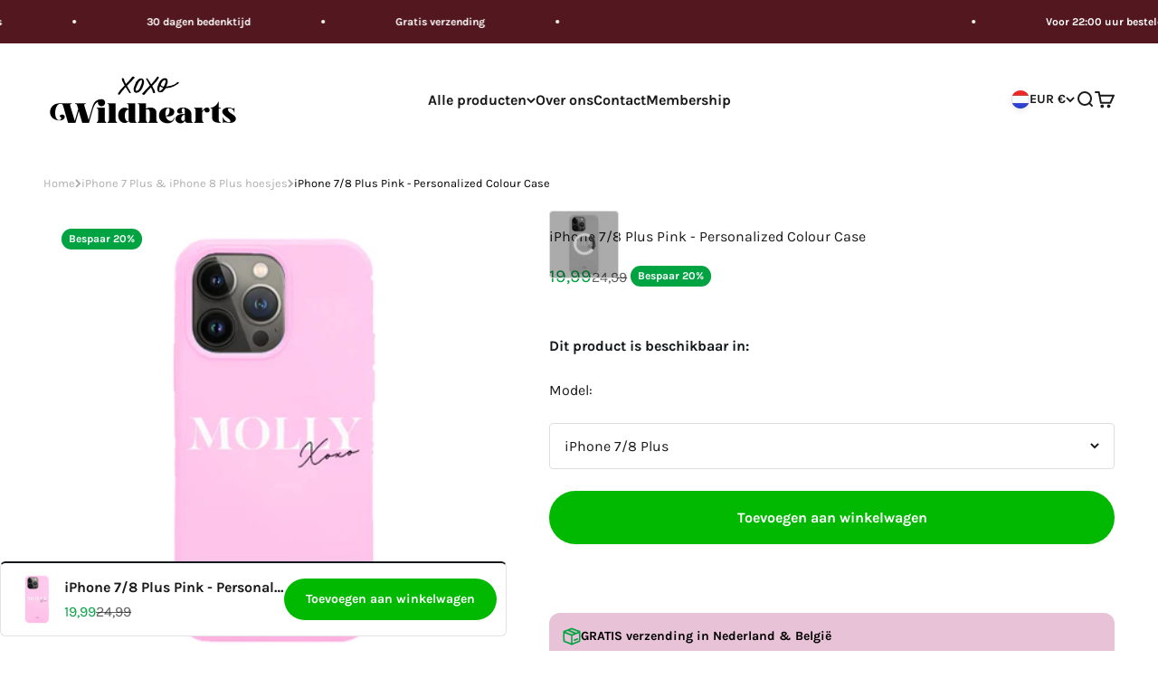

--- FILE ---
content_type: text/css
request_url: https://www.xoxowildhearts.com/cdn/shop/t/157/assets/shopmonkey.css?v=25323889925167756621766421566
body_size: 3589
content:
.product_upsells{display:flex;flex-direction:column;gap:12px}.product_upsells .title-section{font-weight:700;font-size:1rem}.suitable-wrap{padding:12px 20px;background:#1a1a1a0d;border-radius:4px;width:100%}.suitable-wrap .inner{display:flex;align-items:center;gap:20px}.suitable-wrap .inner .image-wrap{position:relative}.suitable-wrap .inner .image-wrap .suitable__image{width:50px;height:50px;object-fit:contain;border-radius:12px;mix-blend-mode:multiply}.suitable-wrap .inner .image-wrap .checkmark{position:absolute;right:-10px;bottom:-10px;background:#00b900;border-radius:100%;display:flex;align-items:center;justify-content:center;padding:6px}.suitable-wrap .inner .image-wrap .checkmark .checkmark__image{width:14px;height:auto;max-width:100%;max-height:100%}.suitable-wrap .inner .text-wrap{display:flex;flex-direction:column}.suitable-wrap .inner .text-wrap .title{font-size:16px;font-weight:600}.suitable-wrap .inner .text-wrap a{color:var(--accent);font-size:14px}.suitable-wrap .inner .suitable-collections{display:flex;flex-direction:column;gap:5px;margin-top:5px}@media (max-width: 767px){.suitable-wrap{padding:8px}.suitable-wrap .inner .text-wrap .title{font-size:14px}.suitable-wrap .inner .text-wrap a{font-size:12px}.suitable-wrap .inner .image-wrap .checkmark{padding:4px;right:-5px;bottom:-5px}.suitable-wrap .inner .image-wrap .checkmark .checkmark__image{width:12px}}#productpage-upsell{margin-inline-start:0;padding-inline-start:0;padding-inline-end:0;margin-inline-end:0}.product-info__offer-list{display:flex;flex-direction:column;justify-content:start;align-items:start;border-radius:var(--rounded);padding:10px}.product-info__offer-list .text-with-icon svg{color:#00a341}.product-info__offer-list .offer{display:flex;align-items:center;gap:0;padding:5px}.product-info__offer-list .offer .countdown{background:#fafafa;border-radius:3px;border:1px solid #e0e0e0;box-shadow:0 1px 2px #00000014;display:inline-block;margin-left:5px;min-width:95px;padding:3px 10px;text-align:center}.product-info__offer-list .offer .countdown .timer{font-size:14px;display:flex;align-items:center;justify-content:center;font-weight:700;gap:3px}.product-info__offer-list .offer .countdown .seconds{color:var(--accent)}@media (max-width: 767px){.product-info__offer-list{gap:0}.product-info__offer-list .offer .countdown-wrapper{flex:2;display:flex;align-items:center;justify-content:end}.product-info__offer-list .offer .countdown .timer{font-size:12px}.product-info__offer-list .offer .countdown{min-width:60px}}.collection-subs-slider{margin:12px 0 20px}.collection-subs-slider.bottom{margin-top:2.5rem}.collection-subs-slider .splide__arrow{background:none}.collection-subs-slider .splide__arrow svg{fill:var(--accent);width:1.2em;height:1.2em;opacity:1}.collection-subs-slider .splide__arrow:disabled{opacity:0}@media (max-width: 767px){.collection-subs-slider.germany{margin-bottom:0}}.collection-subs{align-items:stretch}.collection-subs .sub-wrap{width:100%;border:1px solid rgb(var(--text-color) / .15);border-radius:4px;cursor:pointer;transition:opacity .2s ease-in-out}@media (min-width: 1100px){.collection-subs .sub-wrap:hover .title{color:var(--accent)}.collection-subs .sub-wrap:hover{border-color:var(--accent)}}.collection-subs .sub-wrap.active{border-color:var(--accent)}.collection-subs .sub-wrap.active .title{color:var(--accent)}.collection-subs .sub-wrap .inner{display:flex;flex-direction:column;align-items:center;justify-content:center;gap:10px;text-align:center;position:relative;padding:10px;z-index:2;background:#eee}.collection-subs .sub-wrap img{width:100%;height:100%;max-height:95px;object-fit:contain;mix-blend-mode:multiply}.collection-subs .sub-wrap .title{font-size:13px;color:var(--black);font-weight:600;transition:color .2s ease-in-out}.collection-subs-slider .splide__arrow{width:1.8em;height:1.8em}.collection-subs-slider .splide__arrow svg{width:.9em;height:.9em}.custom-filter-slider{visibility:visible!important}.custom-filters .splide__arrow:disabled{display:none}.custom-filters .title-wrap .text{font-weight:600}.custom-filters{border-radius:4px;padding:15px 20px;background-color:#ff670325;margin-bottom:15px}.custom-filters .brand-list{padding:5px 0}.custom-filters .filter-wrap{display:flex;flex-direction:column;gap:10px}.custom-filters .vendor-wrap{box-shadow:none;width:100%;height:100%}.custom-filters .vendor-wrap label{background:var(--white);display:flex;align-items:center;justify-content:center;padding:8px;border-radius:4px;border:1px solid var(--grey);color:var(--black);opacity:1;margin:0;transition:.2s ease}.custom-filters .vendor-wrap input{width:100%;height:100%}.custom-filters .active-filter-wrap .inner{display:flex;align-items:center;justify-content:space-between}.custom-filters .active-filter-wrap .inner span{font-weight:700}.custom-filters .active-filter-wrap .inner .button-wrap{display:flex;align-items:center;gap:10px}.custom-filters .active-filter-wrap .inner .button-wrap .btn{align-items:center;background-color:var(--grey);border:1px solid var(--grey);border-radius:5px;font-size:14px;display:flex;flex-shrink:0;font-weight:500;height:30px;padding:0 11px;text-decoration:none;margin:0 3px;color:var(--black)}@media (min-width: 1100px){.custom-filters .vendor-wrap label:hover{background:var(--grey)}}@media (max-width: 767px){.custom-filters .active-filter-wrap .inner{flex-direction:column;align-items:start;gap:10px}.custom-filters .active-filter-wrap .inner .button-wrap{gap:5px}}.select2-container--default .select2-results__option--highlighted.select2-results__option--selectable{background-color:var(--accent)}.select2-container--default .select2-results__option--selected{background-color:var(--white)}.select2-container--default .select2-search--dropdown .select2-search__field{border-color:#ececec;background-color:var(--white)!important}.select2-container--default .select2-selection--single .select2-selection__rendered,.select2-container--default .select2-selection--single,.select2-container--default .select2-selection--single .select2-selection__arrow{line-height:36px!important;height:36px}.select2-container--default .select2-selection--single .select2-selection__rendered,.select2-container--default .select2-selection--single{color:var(--black)}.select2-container{font-size:14px!important}.select2-container--default .select2-search--dropdown .select2-search__field:focus-visible{border-color:var(--black);outline:none}.product-quick-add{background:var(--white);border-top:2px solid var(--black)}.product-quick-add .product-quick-add__variant{display:flex;align-items:center;justify-content:space-between}.product-quick-add .product-quick-add__variant .quick_add_price_wrap{display:flex;align-items:center;gap:12px}.product-quick-add .product-quick-add__variant .quick_add_price_wrap .price-list{width:fit-content}.product-quick-add .product-quick-add__variant .quick_add_price_wrap .jdgm-prev-badge__text{display:none}.product-quick-add .product-quick-add__variant .v-stack{flex:1}.product-quick-add .product-quick-add__variant variant-media{width:60px;height:60px;object-fit:contain}.product-quick-add .product-quick-add__variant variant-media img{max-height:100%}@media (max-width: 767px){.product-quick-add .product-quick-add__variant .quick_add_price_wrap{align-items:start;gap:4px;font-size:14px}.product-quick-add .product-quick-add__variant .quick_add_price_wrap{flex-wrap:wrap}.product-quick-add .product-quick-add__variant .quick_add_price_wrap .price-list{max-width:80px}.product-quick-add .product-quick-add__variant .quick_add_price_wrap .jdgm-star{font-size:12px}}.search-section{background:var(--white);display:flex;flex-direction:column;align-items:center;width:100%}.search-section .search-section__content{padding:var(--spacing-10) var(--spacing-8);display:flex;flex-direction:column;width:100%;max-width:1000px;gap:var(--spacing-6)}.search-section .search-section__menu-level-inner{display:flex;flex-direction:column;gap:12px}.search-section__menu-level-inner-content{display:flex;flex-wrap:wrap;gap:calc(var(--spacing-1) * 2)}.search-section .search-section__menu-level-inner .back-button-new{color:var(--accent);display:flex;align-items:center;gap:5px}.search-section__brands{display:flex;flex-direction:column;gap:var(--spacing-4)}.search-section__brands-list{display:flex;flex-wrap:wrap;gap:var(--spacing-1)}.search-section__brands-list .search-section__menu-level{display:flex;flex-wrap:wrap;align-items:center;gap:16px}.search-section__brands-list .search-section__menu-level .btn{display:flex;align-items:center;justify-content:center;text-align:center;position:relative;padding:10px;z-index:2;box-shadow:none;border:1px solid rgb(var(--text-color) / .15);border-radius:4px;color:#000;width:120px}.search-section__brands-list .search-section__menu-level .btn.with-image{display:flex;flex-direction:column;align-items:center;justify-content:center;text-align:center;position:relative;padding:4px;z-index:2;box-shadow:none;border:1px solid rgb(var(--text-color) / .15);border-radius:4px;color:#000;width:100px}.search-section__brands-list .search-section__menu-level .btn.with-image img{width:100%;height:100%;max-width:45px;max-height:45px;object-fit:contain}.search-section__show-more-btn,.search-section__show-less-btn,.search-section__button-wrapper{display:none}@media (max-width: 767px){.search-section__brands-list .search-section__menu-level{flex-wrap:wrap;width:100%;gap:10px}.search-section__brands-list .search-section__menu-level .btn.with-image,.search-section__brands-list .search-section__menu-level .btn{flex-basis:calc(50% - 10px);justify-content:start}.search-section__brands-list .search-section__menu-level .btn{justify-content:center}.search-section .search-section__menu-level-inner{gap:20px}.search-section__brands-list .search-section__menu-level .btn.with-image img{max-width:30px;max-height:30px}.search-section__brands-list .search-section__menu-level .btn.hidden-brand{display:none}.search-section__button-wrapper{display:flex;align-items:center;justify-content:center;width:100%;order:100}.search-section__show-more-btn,.search-section__show-less-btn{display:flex;align-items:center;justify-content:center;color:#fff;font-size:14px;font-weight:500;margin-top:10px;padding:10px;background-color:#ff6703;border:none;border-radius:5px;cursor:pointer}}@media screen and (min-width: 700px){.search-section .search-section__content{padding:var(--spacing-16)}}@media screen and (min-width: 1000px){.search-section .search-section__content{padding:var(--spacing-12)}}@media screen and (min-width: 1150px){.search-section .search-section__content{padding:var(--spacing-18)}}.promo-countdown__container{padding:16px 18px;display:flex;align-items:center;justify-content:space-between;gap:14px}.promo-countdown--collection{grid-column:span 2}.promo-countdown__container.has-border{border:2px solid var(--black)}.promo-countdown__container.spacing-top-2{margin-top:var(--spacing-2)}.promo-countdown__container.spacing-top-4{margin-top:var(--spacing-4)}.promo-countdown__container.spacing-top-6{margin-top:var(--spacing-6)}.promo-countdown__container.spacing-bottom-2{margin-bottom:var(--spacing-2)}.promo-countdown__container.spacing-bottom-4{margin-bottom:var(--spacing-4)}.promo-countdown__container.spacing-bottom-6{margin-bottom:var(--spacing-6)}.promo-countdown__title{font-size:14px;font-weight:600}.promo-countdown .timer{display:flex;align-items:center;gap:var(--spacing-1);justify-content:flex-end;border-radius:var(--rounded);justify-content:center;width:100%}.promo-countdown .timer .digit-wrapper{display:flex;align-items:center;gap:var(--spacing-1)}.promo-countdown .timer .days,.promo-countdown .timer .hours,.promo-countdown .timer .minutes,.promo-countdown .timer .seconds{display:flex;flex-direction:column;align-items:center;gap:var(--spacing-1)}.promo-countdown .timer .label{font-size:12px;font-weight:600;color:#fff}.promo-countdown .timer.grouped{padding:0 10px}.promo-countdown .timer>span{display:flex;align-items:center;flex-wrap:nowrap;gap:3px}.promo-countdown .timer .digit{font-size:16px;background:var(--timer-background);color:var(--timer-text-color);border-radius:var(--spacing-1);padding:6px 10px}@media screen and (min-width: 1200px){.promo-countdown--collection{grid-column:span 3}.promo-countdown .timer{font-size:20px}}@media screen and (min-width: 1400px){.promo-countdown--collection{grid-column:span 4}.promo-countdown .timer{font-size:24px}}@media (max-width: 767px){.promo-countdown__container{justify-content:center;text-align:center;flex-direction:column}}.product-gallery__media.video-media{width:100%;height:100%;min-height:250px;overflow:hidden;border-radius:var(--rounded)}.product-gallery__media.video-media video-media{height:100%;width:100%}.product-gallery .page-dots--blurred.video{position:unset;margin-top:12px}.video-popup-button-wrapper{width:100%;display:flex;align-items:center;margin-top:1.5rem}.video-popup-button{width:fit-content;padding:12px;border-radius:12px;display:flex;align-items:center;justify-content:center;gap:6px;cursor:pointer}.video-popup-button i{font-size:18px}.fancybox__slide video{outline:none;border:none!important}.fancybox__content>.f-button.is-close-btn{color:var(--white);opacity:1}@media (max-width: 992px){.video-popup-button-wrapper{justify-content:center;margin-top:12px}}.sub-link-item a{display:flex;align-items:center;gap:6px}.sub-link-item a i{font-size:18px}.brand-item,.sub-link-item,.third-level-item{position:relative}.third-level-menu,.fourth-level-menu{display:none;position:absolute;left:100%;top:0;padding:0 10px;width:100%;z-index:99999999;flex-direction:column;gap:.5rem;background:#fff}.third-level-menu li,.fourth-level-menu li{width:fit-content}.sub-link-item:hover>.third-level-menu,.third-level-item:hover>.fourth-level-menu{display:flex}.mega-menu__nav .brand-item{min-width:300px}.product-card__image,scroll-carousel a,scroll-carousel img,scroll-carousel div{user-drag:none;-webkit-user-drag:none;-moz-user-select:none;-webkit-user-select:none;-ms-user-select:none}.product-info__liquid{margin:0}.product-info__buy-buttons{margin-top:10px}.product-info .variant-id{font-size:14px;margin:5px 0 0;opacity:.8}.all-straps-button{display:flex;align-items:center;gap:6px}@media (min-width: 992px){.header__link-list .all-straps{display:none}}.logo-wrap-categories{display:flex;align-items:center;gap:40px}.all-categories-button{position:relative;cursor:pointer}@media (max-width: 1150px){.all-categories-button{display:none}}.all-categories-button .open-menu{display:flex;align-items:center;gap:8px;background:#ff6703;padding:12px 16px;color:#fff;font-weight:600;border-radius:4px;border:1px solid #ff6703}.all-categories-button .open-menu i{font-size:20px}.all-categories-menu{opacity:0;position:absolute;top:100%;background:#fff;transition:.2s opacity;z-index:10;width:100%;width:290px;visibility:hidden}@media (min-width: 1100px){.all-categories-button:hover .all-categories-menu{opacity:1;visibility:visible}.all-categories-menu li:hover{background:#eee;color:#ff6703}}.all-categories-menu .categories-list{display:flex;flex-direction:column;flex-wrap:wrap}.all-categories-menu li{color:#000;width:100%;transition:.2s ease all}.all-categories-menu li a{align-items:center;cursor:pointer;display:flex;justify-content:space-between;min-height:44px;padding:10px 15px;transition:none}.all-categories-menu li i{font-size:18px}.all-categories-menu .first-link-item ul{opacity:0;position:absolute;left:100%;top:0;min-height:100%;background:#fff;transition:.2s opacity;z-index:10;width:100%;width:290px;pointer-events:none}@media (min-width: 1100px){.first-link-item:hover .sub-menu-second{opacity:1;pointer-events:auto}}@media (min-width: 1100px){.second-link-item:hover .sub-menu-third{opacity:1;pointer-events:auto}}@media (min-width: 1100px){.third-link-item:hover .sub-menu-fourth{opacity:1;pointer-events:auto}}.product-gallery__thumbnail-list .product-gallery__thumbnail.sm-thumbnail img{width:70px;height:60px;object-fit:cover}.product-gallery__badges{position:absolute;top:20px;left:20px;z-index:2}.product-gallery__badges .mobile-badges{display:none}.product-gallery__badges span{padding:8px 10px!important;padding-block-start:unset!important;padding-block-end:unset!important;height:24px}.product-gallery__media .first-media,.product-gallery__media:first-child{position:relative;width:fit-content;margin-inline-start:auto;margin-inline-end:auto}@media (max-width: 767px){.product-gallery__badges .mobile-badges{display:block}.product-gallery__badges .desktop-badges{display:none}}.search-section.collection-page{padding:20px;background:#fff;align-items:start;border-radius:5px;margin-bottom:20px;box-shadow:0 18px 50px rgb(var(26 26 26) / .1)}.search-section.collection-page .btn{display:flex;align-items:center;justify-content:center;text-align:center;position:relative;padding:5px 3px;z-index:2;box-shadow:none;border:1px solid rgb(var(--text-color) / .15);border-radius:4px;color:#000;width:100%;max-width:100%;height:100%;font-size:13px}.search-section.collection-page .btn.is-selected{background:#ff6703;color:#fff}.search-section.collection-page .splide__arrow:disabled{display:none}.search-section .search-section__content.collection{padding:0;margin:0;gap:10px;width:100%;max-width:unset;margin-top:0!important}.search-section .search-section__content.collection .title{font-size:18px;font-weight:600}.search-section.collection-page .search-section__brands-list .search-section__menu-level .btn{background:#fff}@media (max-width: 767px){.search-section.collection-page{padding:10px}}.breadcrumbs-container{width:100%;overflow-x:auto;-webkit-overflow-scrolling:touch}.breadcrumbs-container::-webkit-scrollbar{display:none}.breadcrumbs-container{-ms-overflow-style:none;scrollbar-width:none}.breadcrumbs{margin-top:20px;margin-bottom:30px;font-size:.8em;display:flex;align-items:center;white-space:nowrap;gap:4px}.collection-breadcrumbs .breadcrumbs{margin-bottom:0}.breadcrumbs svg{display:inline-flex;min-width:6px;height:auto;font-size:85%;color:#aeaeae;flex-shrink:0}.breadcrumbs a{color:#aeaeae}.breadcrumbs .breadcrumbs__crumb--current{color:#000}.breadcrumbs>a:hover{text-decoration:underline}.productpage-with-breadcrumbs .breadcrumbs{margin-top:10px;margin-bottom:20px}.collection{margin-top:20px!important}@media (max-width: 767px){.productpage-with-breadcrumbs .breadcrumbs{margin-top:0;margin-bottom:10px}.collection{margin-top:5px!important}}@media (min-width: 992px){.product-gallery__media img{height:100%;max-height:330px;object-fit:cover}.product-gallery__media .first-media img,.product-gallery__media:first-child img{max-height:unset}}.navigation-drawer[mega-menu]>.panel-list__wrapper>.panel:first-child{position:relative;z-index:9999;background:#fff}.navigation-drawer[mega-menu]>.panel-list__wrapper>.panel:not(:first-child){position:relative;z-index:999;overflow-y:auto}@media (max-width: 992px){.panel__wrapper.all-straps{padding:1.5rem}.panel__wrapper{padding-left:0;padding-right:0}.panel-footer{padding-left:1.5rem;padding-right:1.5rem}.navigation-drawer .panel__scroller{padding:1.5rem}}.showmore__products{display:flex;flex-direction:column;gap:12px;align-items:center;justify-content:center}.product__infinite--products-count .font-bold{font-weight:700}.collection__top-bar{display:grid}@media (max-width: 992px){.collection__top-bar .text-with-icon,.collection__top-bar .sort-by-facet.with-search,.collection__top-bar .topbar__second_wrap .sort-by-facet{display:none}.collection.custom-search{gap:0}.collection.custom-search .active-facets{margin-top:20px}}@media (max-width: 992px){.collection__top-bar{display:block}}.topbar__second_wrap{display:flex;align-items:center;justify-content:space-between;gap:20px;width:100%}@media (max-width: 992px){.topbar__second_wrap{flex-direction:column-reverse}}.big-search__filters{width:100%;background-color:#fff;padding:20px;border-radius:.375rem;display:flex;flex-direction:column;gap:10px}.big-search__filters--title{font-size:16px;font-weight:500;font-weight:700}.search-filters__brands{gap:0}.search-filters__input{display:flex;align-items:center;justify-content:center;border:1px solid rgb(var(--text-color) / .15);border-radius:4px;color:#000;background:#fff}.search-filters__input.active{background:#ff4d013f}.search-filters__input label{opacity:1;padding:10px;display:flex;align-items:center;justify-content:center;width:100%;height:100%}.big-search__filters .splide__arrow{background:none}.big-search__filters .splide__arrow:disabled{display:none}.big-search__filters .splide__arrow svg{fill:#ff4f01}.is-loading .collection__results{opacity:1}@media (max-width: 767px){.search-filters__input{min-width:0;padding:4px!important}}.select2__container{display:flex;flex-direction:column;gap:12px}.select2__container.hidden,.active_model_wrap.hidden{display:none}.search-filters__input{padding:10px;display:flex;align-items:center;justify-content:center;cursor:pointer}.active_model_wrap{display:flex;align-items:center;justify-content:space-between}.active_model_wrap .text{display:flex;flex-wrap:wrap;align-items:center;gap:8px}.active_model_wrap .text span{font-weight:700}.active_model_wrap .btn_wrap{display:flex;gap:12px}.active_model_wrap .btn_wrap .btn_custom{background:#eee;border-radius:6px;display:flex;align-items:center;justify-content:center;padding:8px 16px}.active_model_wrap .btn_wrap .btn_custom.change{background:var(--accent);color:#fff}@media (max-width: 767px){.active_model_wrap{flex-direction:column;justify-content:start;align-items:start;gap:20px}}.product-bundles .product-card__quick-buy{display:none}.variant-picker__option-values.variant-grid{display:grid;grid-template-columns:1fr 1fr 1fr;max-width:370px}.variant-picker__option-values.variant-grid .block-swatch{display:flex;align-items:center;justify-content:center}.product .jdgm-prev-badge__stars{font-size:18px}.promo-countdown .mobile-only{display:none}@media (max-width: 767px){.promo-countdown .desktop-only{display:none}.promo-countdown .mobile-only{display:block}}.promo-countdown__content.with-clipboard{display:flex;flex-direction:column;gap:8px}.promo-countdown__clipboard-inner{display:flex;align-items:center;justify-content:center;gap:12px;background:#fff;padding:8px 16px;border-radius:.75rem;position:relative;font-weight:600;width:fit-content}.promo-countdown__clipboard .promo-countdown__clipboard-btn .clipboard-btn{display:flex;align-items:center;justify-content:center;background:#ff6703;padding:8px;border-radius:4px;gap:8px}.promo-countdown__clipboard-text{font-size:14px}.promo-countdown__clipboard .promo-countdown__clipboard-btn .clipboard-btn .clipboard-btn-text{font-size:14px;color:#fff}.promo-countdown__clipboard .promo-countdown__clipboard-btn .clipboard-btn svg{width:20px;height:20px;fill:#fff}.promo-countdown__clipboard-tooltip{position:absolute;display:inline-block;right:-140px;top:-30px;background:#fff;border-radius:12px 12px 12px 0;color:#000;padding:8px;font-weight:500;font-size:14px;visibility:hidden;opacity:0;transition:visibility .3s linear,opacity .3s linear}@media (max-width: 767px){.promo-countdown__clipboard-inner{padding:6px 8px;font-size:14px}.promo-countdown__clipboard .promo-countdown__clipboard-btn .clipboard-btn svg{width:16px;height:16px}.promo-countdown__clipboard-tooltip{padding:6px;font-size:12px;right:-120px}}.trusted__shops_banner{display:block;background:#000;width:100%;z-index:99}.trusted__shops_banner .inner{display:flex;align-items:center;justify-content:space-around;padding:12px 0;color:#fff}.trusted__shops_banner .inner .badge{display:flex;align-items:center;gap:8px;color:#fff;font-size:16px;font-weight:500;padding:0}.trusted__shops_banner .inner .badge img{width:100%;height:auto;max-width:50px;max-height:50px;object-fit:contain}.trusted__shops_banner .inner .second__badge{flex-direction:column;gap:0}.trusted__shops_banner .inner .second__badge .second__badge_stars{display:flex;align-items:center;gap:4px;font-size:14px;font-weight:400}.trusted__shops_banner .inner .second__badge .second__badge_stars .stars{display:flex;align-items:center;gap:4px}.trusted__shops_banner .inner .second__badge .second__badge_stars .stars svg{fill:orange;width:14px}.trusted__shops_banner .inner .third__badge .mobile__badge{display:none}@media (max-width: 767px){.trusted__shops_banner .inner{padding:8px 0}.trusted__shops_banner .inner .badge{font-size:12px;flex:1}.trusted__shops_banner .inner .badge img{max-width:30px;max-height:30px}.trusted__shops_banner .inner .third__badge{display:none}}#trustbadge-container-98e3dadd90eb493088abdc5597a70810{z-index:99!important}@media (max-width: 767px){.footer-image-hidden{display:none}}.cart-drawer-promo{padding-bottom:var(--spacing-8)}.cart-drawer-promo .inner{background-color:#f2f2f2;border-radius:var(--rounded-xs);padding:22px 16px}.cart-drawer-promo .promo-info-wrap{display:flex;justify-content:space-between;align-items:center;flex-direction:row;gap:4px;margin-bottom:4px}.cart-drawer-promo .promo-info-wrap .title{font-weight:600}@media (max-width: 767px){.cart-drawer-promo .promo-info-wrap{flex-wrap:wrap}}.promo-slider-bar{width:100%;height:16px;background:#fff;border-radius:var(--rounded-xs);overflow:hidden;margin-bottom:18px}.promo-slider-bar .promo-slider-fill{position:relative;display:flex;justify-content:flex-end;background:#000;height:100%;width:0%;max-width:100%;transition:width .5s ease-in-out}.promo-slider-bar .promo-slider-fill .promo-slider-label{font-size:14px;font-weight:700;line-height:16px;padding-right:12px}
/*# sourceMappingURL=/cdn/shop/t/157/assets/shopmonkey.css.map?v=25323889925167756621766421566 */


--- FILE ---
content_type: text/css
request_url: https://www.xoxowildhearts.com/cdn/shop/t/157/compiled_assets/styles.css?v=60865
body_size: 4216
content:
/** Shopify CDN: Minification failed

Line 1067:0 Unexpected "}"

**/
/* SHOPIFY_STYLESHEETS_VERSION: 1.0 */


/* CSS from section stylesheet tags */
/* START_SECTION:product-upsell-smart (INDEX:68, SCOPED:FALSE) */
.product-upsell-smart {
  width: 100%;
}

.upsell-grid {
  display: grid;
  gap: var(--spacing-4);
}

.upsell-card {
  position: relative;
  background: rgb(var(--background));
  border: 1px solid rgb(var(--border));
  border-radius: var(--rounded);
  overflow: hidden;
  transition: transform 0.25s ease, box-shadow 0.25s ease;
}

.upsell-card:hover {
  transform: translateY(-4px);
  box-shadow: 0 8px 24px rgba(0, 0, 0, 0.12);
}

.upsell-card__image-wrap {
  position: relative;
  overflow: hidden;
  aspect-ratio: 1;
  background: rgb(var(--background));
}

.upsell-card__image-link {
  display: block;
  width: 100%;
  height: 100%;
}

.upsell-card__image {
  width: 100%;
  height: 100%;
  object-fit: cover;
  transition: transform 0.3s ease;
}

.upsell-card:hover .upsell-card__image {
  transform: scale(1.05);
}

.upsell-info-btn {
  position: absolute;
  top: 12px;
  right: 12px;
  width: 36px;
  height: 36px;
  display: flex;
  align-items: center;
  justify-content: center;
  background: #FE5000;
  color: #fff;
  border: none;
  border-radius: 50%;
  cursor: pointer;
  z-index: 2;
  transition: transform 0.2s ease, background 0.2s ease;
}

.upsell-info-btn:hover {
  transform: scale(1.1);
  background: #e44b00;
}

.upsell-card__content {
  padding: var(--spacing-4);
  display: flex;
  flex-direction: column;
  gap: var(--spacing-2);
}

.upsell-card__title {
  font-size: 1.1rem;
  font-weight: 600;
  margin: 0;
  line-height: 1.3;
}

.upsell-card__title a {
  color: rgb(var(--text));
  text-decoration: none;
  transition: color 0.2s ease;
}

.upsell-card__title a:hover {
  color: #FE5000;
}

.upsell-card__price {
  display: flex;
  align-items: center;
  gap: var(--spacing-2);
  font-weight: 600;
}

.upsell-price--compare {
  text-decoration: line-through;
  color: rgb(var(--text-subdued));
  font-size: 0.9rem;
}

.upsell-price--sale {
  color: #FE5000;
  font-size: 1.1rem;
}

.upsell-price--regular {
  color: rgb(var(--text));
  font-size: 1.1rem;
}

.upsell-card__desc {
  color: rgb(var(--text-subdued));
  font-size: 0.9rem;
  line-height: 1.5;
  margin: 0;
  min-height: 40px;
}

.upsell-card__actions {
  display: flex;
  flex-direction: column;
  gap: var(--spacing-2);
  margin-top: var(--spacing-2);
}

@media screen and (min-width: 700px) {
  .upsell-card__actions {
    flex-direction: row;
  }
  
  .upsell-card__actions .btn {
    flex: 1;
  }
}

.upsell-add-to-cart.is-adding .btn-text::after {
  content: '...';
}

.upsell-add-to-cart.is-added .btn-text {
  content: '✓ Added!';
}

/* Info Panel Overlay */
.upsell-info-panel {
  position: absolute;
  inset: 0;
  background: rgba(255, 255, 255, 0.98);
  backdrop-filter: blur(8px);
  z-index: 10;
  animation: slideUpFade 0.3s ease forwards;
  overflow-y: auto;
}

@supports (backdrop-filter: blur(8px)) {
  .upsell-info-panel {
    background: rgba(255, 255, 255, 0.95);
  }
}

.upsell-info-panel__inner {
  padding: var(--spacing-6) var(--spacing-4);
  max-width: 500px;
  margin: 0 auto;
}

.upsell-info-panel__close {
  position: absolute;
  top: 12px;
  right: 12px;
  width: 32px;
  height: 32px;
  display: flex;
  align-items: center;
  justify-content: center;
  background: rgb(var(--background));
  border: 1px solid rgb(var(--border));
  border-radius: 50%;
  cursor: pointer;
  transition: background 0.2s ease;
  z-index: 11;
}

.upsell-info-panel__close:hover {
  background: rgb(var(--background-subdued));
}

.upsell-info-panel__title {
  color: #FE5000;
  font-size: 1.3rem;
  font-weight: 700;
  margin: 0 0 var(--spacing-4) 0;
}

.upsell-info-panel__section {
  margin-bottom: var(--spacing-4);
}

.upsell-info-panel__subtitle {
  font-size: 1rem;
  font-weight: 600;
  margin: 0 0 var(--spacing-2) 0;
  color: rgb(var(--text));
}

.upsell-info-panel__desc {
  color: rgb(var(--text-subdued));
  line-height: 1.6;
  margin: 0;
}

.upsell-info-list {
  list-style: none;
  padding: 0;
  margin: 0;
  display: flex;
  flex-direction: column;
  gap: var(--spacing-2);
}

.upsell-info-list li {
  display: flex;
  align-items: flex-start;
  gap: var(--spacing-2);
  font-size: 0.95rem;
  line-height: 1.5;
}

.upsell-info-list svg {
  flex-shrink: 0;
  margin-top: 2px;
}

.upsell-info-list--pros li {
  color: #00a341;
}

.upsell-info-list--cons li {
  color: #c92a2a;
}

@keyframes slideUpFade {
  from {
    opacity: 0;
    transform: translateY(20px);
  }
  to {
    opacity: 1;
    transform: translateY(0);
  }
}

/* Dark mode support */
@media (prefers-color-scheme: dark) {
  .upsell-info-panel {
    background: rgba(0, 0, 0, 0.95);
  }
}

/* Quick View Modal */
.upsell-modal {
  position: fixed;
  inset: 0;
  z-index: 1000;
  display: flex;
  align-items: center;
  justify-content: center;
  padding: 20px;
}

.upsell-modal[hidden] {
  display: none;
}

.upsell-modal__overlay {
  position: absolute;
  inset: 0;
  background: rgba(0, 0, 0, 0.7);
  backdrop-filter: blur(4px);
  cursor: pointer;
}

.upsell-modal__container {
  position: relative;
  width: 100%;
  max-width: 900px;
  max-height: 90vh;
  background: rgb(var(--background));
  border-radius: 12px;
  box-shadow: 0 20px 60px rgba(0, 0, 0, 0.3);
  z-index: 1001;
  overflow: hidden;
  animation: modalSlideIn 0.3s ease;
}

@media (max-width: 768px) {
  .upsell-modal__container {
    max-width: 95vw;
    max-height: 95vh;
    border-radius: 8px;
  }
  
  .upsell-modal {
    padding: 10px;
  }
}

@keyframes modalSlideIn {
  from {
    opacity: 0;
    transform: scale(0.95) translateY(20px);
  }
  to {
    opacity: 1;
    transform: scale(1) translateY(0);
  }
}

.upsell-modal__close {
  position: absolute;
  top: 16px;
  right: 16px;
  width: 40px;
  height: 40px;
  display: flex;
  align-items: center;
  justify-content: center;
  background: rgb(var(--background));
  border: 1px solid rgb(var(--border));
  border-radius: 50%;
  cursor: pointer;
  transition: all 0.2s ease;
  z-index: 1002;
}

.upsell-modal__close:hover {
  background: rgb(var(--background-subdued));
  transform: rotate(90deg);
}

.upsell-modal__content {
  overflow-y: auto;
  max-height: 90vh;
}

.upsell-modal__loading {
  display: flex;
  flex-direction: column;
  align-items: center;
  justify-content: center;
  padding: 60px 20px;
  gap: 16px;
  color: rgb(var(--text-subdued));
}

.upsell-modal__data {
  display: grid;
  grid-template-columns: 1fr 1fr;
  gap: 32px;
  padding: 32px;
}

@media (max-width: 768px) {
  .upsell-modal__data {
    grid-template-columns: 1fr;
    gap: 24px;
    padding: 20px;
  }
}

.upsell-modal__gallery {
  display: flex;
  flex-direction: column;
  gap: 12px;
}

.upsell-modal__main-image-wrapper {
  position: relative;
  width: 100%;
  aspect-ratio: 1;
  border-radius: 8px;
  overflow: hidden;
  background: rgb(var(--background-subdued));
}

.upsell-modal__main-image {
  width: 100%;
  height: 100%;
  display: flex;
  align-items: center;
  justify-content: center;
  overflow: hidden;
  cursor: zoom-in;
}

.upsell-modal__main-image.zoomed {
  cursor: grab;
}

.upsell-modal__main-image.zoomed:active {
  cursor: grabbing;
}

.upsell-modal__main-image img {
  width: 100%;
  height: 100%;
  object-fit: contain;
  transition: transform 0.3s ease;
  transform-origin: center center;
}

.upsell-modal__main-image.zoomed img {
  object-fit: none;
  max-width: none;
  max-height: none;
}

/* Navigation arrows */
.upsell-modal__nav-btn {
  position: absolute;
  top: 50%;
  transform: translateY(-50%);
  width: 44px;
  height: 44px;
  display: flex;
  align-items: center;
  justify-content: center;
  background: rgba(255, 255, 255, 0.95);
  border: 1px solid rgba(0, 0, 0, 0.1);
  border-radius: 50%;
  cursor: pointer;
  transition: all 0.2s ease;
  z-index: 10;
  box-shadow: 0 2px 8px rgba(0, 0, 0, 0.15);
}

.upsell-modal__nav-btn:hover {
  background: #fff;
  transform: translateY(-50%) scale(1.1);
  box-shadow: 0 4px 12px rgba(0, 0, 0, 0.2);
}

.upsell-modal__nav-btn:active {
  transform: translateY(-50%) scale(0.95);
}

.upsell-modal__nav-btn[hidden] {
  display: none;
}

.upsell-modal__nav-prev {
  left: 12px;
}

.upsell-modal__nav-next {
  right: 12px;
}

@media (max-width: 768px) {
  .upsell-modal__nav-btn {
    width: 36px;
    height: 36px;
  }
  
  .upsell-modal__nav-prev {
    left: 8px;
  }
  
  .upsell-modal__nav-next {
    right: 8px;
  }
}

/* Zoom controls */
.upsell-modal__zoom-controls {
  position: absolute;
  bottom: 12px;
  right: 12px;
  display: flex;
  gap: 6px;
  z-index: 10;
}

.upsell-modal__zoom-btn {
  width: 36px;
  height: 36px;
  display: flex;
  align-items: center;
  justify-content: center;
  background: rgba(255, 255, 255, 0.95);
  border: 1px solid rgba(0, 0, 0, 0.1);
  border-radius: 6px;
  cursor: pointer;
  transition: all 0.2s ease;
  box-shadow: 0 2px 6px rgba(0, 0, 0, 0.1);
}

.upsell-modal__zoom-btn:hover {
  background: #fff;
  transform: scale(1.1);
  box-shadow: 0 3px 10px rgba(0, 0, 0, 0.15);
}

.upsell-modal__zoom-btn:active {
  transform: scale(0.95);
}

.upsell-modal__zoom-btn svg {
  flex-shrink: 0;
}

@media (max-width: 768px) {
  .upsell-modal__zoom-controls {
    bottom: 8px;
    right: 8px;
    gap: 4px;
  }
  
  .upsell-modal__zoom-btn {
    width: 32px;
    height: 32px;
  }
  
  .upsell-modal__zoom-btn svg {
    width: 16px;
    height: 16px;
  }
}

.upsell-modal__thumbnails {
  display: grid;
  grid-template-columns: repeat(auto-fill, minmax(80px, 1fr));
  gap: 8px;
}

.upsell-modal__thumbnail {
  aspect-ratio: 1;
  border-radius: 6px;
  overflow: hidden;
  cursor: pointer;
  border: 2px solid transparent;
  transition: all 0.2s ease;
}

.upsell-modal__thumbnail:hover {
  border-color: #FE5000;
}

.upsell-modal__thumbnail.active {
  border-color: #FE5000;
}

.upsell-modal__thumbnail img {
  width: 100%;
  height: 100%;
  object-fit: cover;
}

.upsell-modal__details {
  display: flex;
  flex-direction: column;
  min-height: 0;
}

.upsell-modal__title {
  font-size: 1.75rem;
  font-weight: 700;
  margin: 0 0 12px 0;
  color: rgb(var(--text));
}

@media (max-width: 768px) {
  .upsell-modal__title {
    font-size: 1.5rem;
  }
}

.upsell-modal__price {
  font-size: 1.5rem;
  font-weight: 600;
  color: #FE5000;
  margin-bottom: 16px;
}

@media (max-width: 768px) {
  .upsell-modal__price {
    font-size: 1.25rem;
  }
}

.upsell-modal__price .compare-price {
  text-decoration: line-through;
  color: rgb(var(--text-subdued));
  font-size: 1.2rem;
  margin-right: 8px;
}

.upsell-modal__description {
  color: rgb(var(--text));
  line-height: 1.6;
  margin-bottom: 16px;
  flex: 1 1 auto;
  min-height: 0;
  overflow-y: auto;
}

.upsell-modal__description:empty {
  display: none;
}

.upsell-modal__description h1,
.upsell-modal__description h2,
.upsell-modal__description h3 {
  margin-top: 16px;
  margin-bottom: 8px;
}

.upsell-modal__reviews {
  border-top: 1px solid rgb(var(--border));
  padding-top: 16px;
  margin-bottom: 16px;
  flex-shrink: 0;
}

.upsell-modal__reviews:empty {
  display: none;
}

.upsell-modal__actions {
  display: flex;
  flex-direction: column;
  gap: 12px;
  margin-top: auto;
  padding-top: 20px;
  border-top: 1px solid rgb(var(--border));
  flex-shrink: 0;
}

.upsell-modal__actions .btn {
  width: 100%;
  padding: 14px 24px;
  font-size: 1rem;
  font-weight: 600;
  border-radius: 8px;
  border: none;
  cursor: pointer;
  transition: all 0.2s ease;
  text-align: center;
  text-decoration: none;
  display: inline-block;
}

.upsell-modal__actions .btn-primary {
  background: #FF5722;
  color: #fff;
}

.upsell-modal__actions .btn-primary:hover {
  background: #E64A19;
  transform: translateY(-1px);
  box-shadow: 0 4px 12px rgba(255, 87, 34, 0.3);
}

.upsell-modal__actions .btn-primary:disabled {
  background: #ccc;
  cursor: not-allowed;
  transform: none;
}

.upsell-modal__actions .btn--secondary {
  background: rgb(var(--background));
  color: rgb(var(--text));
  border: 2px solid rgb(var(--border));
}

.upsell-modal__actions .btn--secondary:hover {
  background: rgb(var(--background-subdued));
  transform: translateY(-1px);
  box-shadow: 0 4px 12px rgba(0, 0, 0, 0.1);
}

@media (max-width: 768px) {
  .upsell-modal__actions .btn {
    padding: 12px 20px;
    font-size: 0.95rem;
  }
}
/* END_SECTION:product-upsell-smart */

/* START_SECTION:section-variants (INDEX:76, SCOPED:FALSE) */
.variants-slider{
  max-height: 90px;
  min-height: 75px;
  opacity: 0;
  visibility: hidden;
  transition: opacity 0.3s ease;
}

.variants-slider.loaded {
  opacity: 1;
  visibility: visible;
}

.variants-slider .swiper-slide {
  width: 75px !important;  /* of auto als je slidesPerView gebruikt */
  height: 75px !important;
  flex-shrink: 0 !important;
}

@supports (-webkit-touch-callout: none) {
  .variants-slider .swiper-slide {
    width: 75px !important;  /* of auto als je slidesPerView gebruikt */
  }
}

.swiper-button-next::after,
.swiper-button-prev::after{
    color: #000 !important;
    font-size: 18px !important;
    background: #ccc !important;
    padding: 12px 14px !important;
    border-radius: 100% !important;

}

@media(max-width: 767px){
 .swiper-button-next::after,
  .swiper-button-prev::after{    
    font-size: 14px  !important;
    padding: 6px 8px  !important;
} 
}
/* END_SECTION:section-variants */

/* CSS from snippet stylesheet tags */
/* START_SNIPPET:case-type-modal (INDEX:104, SCOPED:FALSE) */
.modal {
    --modal_padding: 24px;

    max-width: 700px;
    width: 100%;
    border-radius: 10px;
    overflow: hidden;
    padding: 0;
  }
  .modal-header {
    padding: 12px var(--modal_padding);
    border-bottom: 1px solid #eee;
    text-align: center;
  }
  .modal-header--title {
    font-size: var(--text-h3);
  }
  .modal-content-container {
    padding: var(--modal_padding);
  }

  .modal-case-selectors {
    display: flex;
    flex-direction: row;
    gap: 16px;
    margin-bottom: var(--modal_padding);
  }

  .modal-content {
    max-width: 560px;
    margin: 0 auto;
    font-size: 0.9em;
    max-height: 500px;
    overflow-y: scroll;
  }
  .modal-content h5 {
    text-align: center;
    font-size: xx-large;
    padding: 5px 0;
    margin: 10px 0 15px 0;
  }

  .modal .block-swatch.tall-block {
    background-color: unset;
    flex: 1;
    cursor: pointer;
    transition: all 0.2s ease-in-out;
    border-radius: 10px;
  }
  .modal .block-swatch.tall-block:hover {
    background-color: rgba(0,0,0,0.03);
  }
  .modal .block-swatch:before {
    transform: scale(0.98);
  }
  .block-swatch.active:before {
    opacity: 1;
    transform: scale(1);
  }

  ul.with-ul,
  ul.with-ul ul {
    list-style-type: disc;
    margin-block-start: 1em;
    margin-block-end: 1em;
    padding-inline-start: 40px;
  }

  .modal-link {
    display: flex;
    align-items: center;
    gap: 2px;
  }
  .modal-link svg {
    height: 12px;
  }
/* END_SNIPPET:case-type-modal */

/* START_SNIPPET:collection-top-bar (INDEX:106, SCOPED:FALSE) */
.facets-summary.custom-search{
  display: flex;
  flex-direction: column-reverse;
}

.search__popup_banner{
  display: flex;
  align-items: center;
  gap: 16px;
  background: #fff;
  padding: 16px;
  border-radius: var(--rounded-sm);
  width: 100%;
}

@media(max-width: 767px){
  .search__popup_banner{
    flex-direction: column;
  }
}

.search__popup_banner_text{
  flex: 2;
}

.search__popup_banner_text .title{
  font-size: 18px;
  font-weight: 600;
}

.open__search_popup{
  background: #fcb595;
  border-radius: 4px;
  padding: 8px 24px;
  display: flex;
  align-items: center;
  justify-content: center;
  color: #000;
  cursor: pointer;
  width: 100%;
  flex: 1;
}

.sort-by-facet.with-search{
  margin-left: unset;
}
/* END_SNIPPET:collection-top-bar */

/* START_SNIPPET:facets-vertical (INDEX:111, SCOPED:FALSE) */
.switch:checked{
    background: green !important;
  }
/* END_SNIPPET:facets-vertical */

/* START_SNIPPET:horizontal-product-modal (INDEX:116, SCOPED:FALSE) */
/* Ensure upsell drawers appear above everything when moved to body */
  body > x-drawer.x-drawer--upsell {
    z-index: 9999 !important;
  }

  .product-info__modal-inner {
    display: flex;
    flex-direction: column;
    height: 100%;
    .product-info__modal-button {
      margin: auto 0 0 auto;
      max-width: 250px;

      button {
        margin-top: 0!important;
      }
    }
  }
  .product-info__modal-icon{
    display: flex;
    align-items: center;
    justify-content: center;
    width: 24px;
    height: 24px;
    border-radius: 50%;
    background: rgb(255 255 255);
    border: 1px solid rgb(221 221 221);
    transition: all 0.3s ease;
  }

  .product-info__modal-content-wrapper{
    display: flex;
    align-items: center;
    justify-content: center;
    gap: 40px;
    background: rgb(231 231 231);
    padding: var(--spacing-4);
    border-radius: var(--rounded-xs);
  }
  .product-info__modal-content-wrapper .product-info__image,
  .product-info__modal-content-wrapper .product-info__modal-content {
    flex: 1;
  }

  .product-info__modal-content-wrapper .product-info__image img{
    width: 100%;
    height: auto;
    border-radius: var(--rounded-xs);
    object-fit: contain;
  }

  @media (max-width: 768px) {
    .product-info__modal {
      top: -20px;
      right: -8px;
    }
    .product-info__modal-content-wrapper{
      gap: 20px;
      flex-direction: column;
      align-items: start;
    }
    .product-info__modal-content-wrapper .product-info__image{
      display: flex;
      align-items: center;
      justify-content: center;
      width: 100%;
    }
    .product-info__modal-content-wrapper .product-info__image img{
      max-height: 250px;      
    }
  }
/* END_SNIPPET:horizontal-product-modal */

/* START_SNIPPET:horizontal-product (INDEX:117, SCOPED:FALSE) */
.horizontal-product{
    position: relative;
  }
  .product-info__modal {
    position: absolute;
    top: 4px;
    right: 4px;
    color: #ff4f01;

    svg {
      width: 16px;
      height: 16px;
    }
  }
  .horizontal-product__info .text-sm{
    max-width: 210px;
  }
/* END_SNIPPET:horizontal-product */

/* START_SNIPPET:option-value (INDEX:134, SCOPED:FALSE) */
.block-swatch.tall-block {
  height: unset;
  padding-top: 16px;
  padding-bottom: 16px;
  border-radius: 28px;
  background-color: #fff;
}
  .block-swatch__inner {
    display: flex;
    align-items: center;
    gap: 16px;
  }
  .block-swatch__inner .title {
    font-weight: 600;
    line-height: 1;
  }
  .block-swatch__inner .subtitle {
    color: #888;
    font-size: 0.8em;
  }
  .block-swatch__inner {
    font-size: 0.9em;
  }
  .block-swatch__inner .price-original {
    text-decoration: line-through;
    margin-right: 2px;
  }
/* END_SNIPPET:option-value */

/* START_SNIPPET:product-info (INDEX:147, SCOPED:FALSE) */
.product__info__image_text{
  display: flex;
  align-items: center;
  gap: 8px;
}

.product__info__image_text .text{
  font-size: 16px;
}

.product__info__image_text .image_wrap img{
  width: 100%;
  height: auto;
  max-width: 80px;
  max-height: 80px;
  object-fit: contain;
  border-radius: 6px;
}

@media(max-width: 767px){
  .product__info__image_text .image_wrap img{
    max-width: 60px;
    max-height: 60px;
  }
  .product__info__image_text .text{
    font-size: 14px;
  }
}

@media(min-width: 767px){
  .upsell__recommendations .horizontal-product .button,
  .cart-drawer__recommendations .horizontal-product .button{
    padding: 12px;
  }
  .upsell__recommendations .horizontal-product__cta,
  .cart-drawer__recommendations .horizontal-product__cta{
    justify-content: space-between;
  }
  .upsell__recommendations .horizontal-product__cta .price-list,
  .product-info__modal-inner .price-list,
  .cart-drawer__recommendations .horizontal-product__cta .price-list{
    flex: 1;
    flex-direction: column;
  } 
  .upsell__recommendations .horizontal-product__cta form,
  .cart-drawer__recommendations .horizontal-product__cta form{
    flex: 2;
    display: flex;
    justify-content: end;
    align-items: center;
  }
   .upsell__recommendations .horizontal-product__cta form .price-list {
    flex-direction: row;
   }
}
}


.variant__wrap_with_loader{
  position: relative;
  min-height: 75px;
}

.image__loader_wrap{
  display: flex;
  align-items: center;
  gap: 10px;
  position: absolute;
  top: 0;
  left: 0;
}

.variant__image_loader{
  height: 100%;
  width: fit-content !important;
  border-radius: 4px;
  border: 1px solid #dedede;
  background: #00000054;
  transition: opacity 0.4s ease;

  position: relative;
  display: inline-block;
  width: 75px;
  height: 75px;
}

.variant__image_loader img{
  display: block;
  width: 100%;
  height: 100%;
  object-fit: cover;
  mix-blend-mode: darken;
  filter: grayscale(1);
}

.variant__image_loader .loader {
  position: absolute;
  top: 50%;
  left: 50%;
  width: 24px;
  height: 24px;
  margin: -12px 0 0 -12px;
  border: 3px solid #ccc;
  border-top-color: #333;
  border-radius: 50%;
  animation: spin 1s linear infinite;
  pointer-events: none;
}


.image__loader_wrap.hidden-loader {
  opacity: 0;
  pointer-events: none;
}

@keyframes spin {
  100% { transform: rotate(360deg); }
}

.custom-select {
  position: relative;
  margin: 0;
}
.custom-select .custom-select__button {
  display: flex;
  justify-content: space-between;
  align-items: center;
  width: 100%;
  padding: 12px 16px;
  border-radius: 4px;
  border: 1px solid #dedede;
  background-color: #fff;
  transition: all 0.2s ease-in-out;
}
.custom-select.active .custom-select__button .icon {
  transform: rotate(180deg);
}
.custom-select .custom-select__button:hover {
  background-color: #f4f4f4;
}
.custom-select .custom-select__list {
  position: absolute;
  top: 100%;
  left: 0;
  width: 100%;
  background-color: #fff;
  border: 1px solid #dedede;
  z-index: 1;
  opacity: 0;
  visibility: hidden;
  pointer-events: none;
  transition: all 0.2s ease-in-out;
  max-height: 300px;
  overflow-y: scroll;
}
.custom-select.active .custom-select__list {
  opacity: 1;
  visibility: visible;
  pointer-events: auto;
  z-index: 4;
}
.custom-select .custom-select__list li a {
  display: block;
  width: 100%;
  padding: 4px 12px;
  border-bottom: 1px solid #dedede;
}
.custom-select .custom-select__list li.active a,
.custom-select .custom-select__list li a:hover {
  background-color: #eee;
}
/* END_SNIPPET:product-info */

/* START_SNIPPET:search-product-popup (INDEX:152, SCOPED:FALSE) */
.popup__overlay {
  background: rgba(0, 0, 0, 0.4);
  width: 100vw;
  height: 100vh;
  position: fixed;
  top: 0;
  left: 0;
  z-index: 999999;
  display: none;
}

.search__product__popup {
  position: fixed; /* gebruik fixed, niet absolute */
  top: 50%;
  left: 50%;
  transform: translate(-50%, -50%); /* centreer */
  z-index: 1000000;
  max-height: 90vh; /* optioneel: beperk hoogte */
  overflow-y: auto; /* optioneel: scrollbaar als te lang */
  background: white; /* optioneel: zorg dat het niet transparant is */
  padding: 2rem;     /* optioneel: wat ademruimte */
  border-radius: 8px; /* optioneel: wat styling */
  box-shadow: 0 0 20px rgba(0, 0, 0, 0.3); /* optioneel */
  display: none;
  max-width: 950px;
  min-width: 950px;
  height: 100%;
  max-height: 500px;
}

@media(max-width: 992px){
  .search__product__popup {
    min-width: unset;
    min-height: unset;
    width: 100%;
    height: 100%;
    max-width: 95%;
    /* max-height: 70%; */
    padding: 20px;
  }
}

.search__product__popup_text{
  display: flex;
  flex-direction: column;
  gap: 12px;
}

.popup__close{
  cursor: pointer;
}

.search__product__popup_title-wrap{
  display: flex;
  justify-content: space-between;
  align-items: center;
  padding-bottom: 32px;
  border-bottom: 1px solid #eee
}


.search__product__popup_title-wrap .title{
  font-size: 24px;
  font-weight: 600;
}

.search__product__popup_title-wrap .subtitle{
  font-size: 16px;
  font-weight: 500;
}


@media(max-width: 992px){
  .search__product__popup_title-wrap{
    padding-bottom: 16px;
  }
  .search__product__popup_title-wrap .title{
    font-size: 18px;
  }
}

.search__filters{
  width: 100%;
  display: flex;
  flex-direction: column;
  gap: 24px;
  background: #fff;
  border-radius: 0.375rem;
  height: 100%;
  padding: 20px;
}

.search__filters_active {
  display: flex;
  align-items: center;
  justify-content: space-between;
}

.search__filters_active .text {
  display: flex;
  flex-wrap: wrap;
  align-items: center;
  gap: 8px;
}

.search__filters_active .text span {
  font-weight: bold;
}

.search__filters_active .btn_wrap {
  border-radius: 6px;
  display: flex;
  align-items: center;
  justify-content: center;
  padding: 8px 16px;
  background: var(--accent);
  color: #fff;
}

.search__filters_active .btn_wrap span{
  color: #fff;
}

.search__filters_wrap{
  display: flex;
  flex-direction: column;
  gap: 24px;
}

.search__filters_wrap.hidden{
  display: none;
}

.search__filters_swiper{
  width: 100%;
  height: 50px;
}

.search__filters_swiper .swiper-button-next:after,
.search__filters_swiper .swiper-button-prev:after{
  font-size: 22px;
  color: var(--accent);
}

.swiper-button-next.swiper-button-disabled, .swiper-button-prev.swiper-button-disabled{
  display: none;
}

.search__filters_brand-btn{
  padding: 4px;
  display: flex !important;
  align-items: center;
  justify-content: center;
  cursor: pointer;
  /* border-radius: 4px; */
  border: 1px solid rgb(var(--text-color) / .15);
  background: #fff;
  transition: 0.3s ease all;
  border-radius: var(--rounded-button);
  font-size: 14px;
}

.search__filters_brand-btn:hover{
  background: #eee;
}

/* loading spinner */
 .search__filters{
  position: relative;
}
.big-search__filters-loading-spinner{
  position: absolute;
  display: flex;
  flex-direction: column;
  justify-content: center;
  align-items: center;
  gap: 4px;
  left: 45%;
  top: 45%;
  z-index: 99;
}
.big-search__filters-loading-spinner.hidden{
  display: none;
}
.big-search__filters-loading-spinner svg {
  animation: spin 1s linear infinite;
}
.search__filters_wrap.loading{
  opacity: 0.4;
}


@media(max-width: 992px){
  .collection__top-bar .topbar__second_wrap{
    display: block;
  }
}
/* END_SNIPPET:search-product-popup */

--- FILE ---
content_type: text/javascript; charset=utf-8
request_url: https://www.xoxowildhearts.com/products/iphone-7-8-plus-pink-customize-color-case.js
body_size: 1874
content:
{"id":7499537383663,"title":"iPhone 7\/8 Plus Pink - Personalized Colour Case","handle":"iphone-7-8-plus-pink-customize-color-case","description":"\u003cp\u003e\u003cstrong\u003eSay my name, say my name!\u003c\/strong\u003e\u003cbr\u003e\u003cbr\u003ePersonaliseer een van deze schattige hoesjes met je naam, initialen of favoriete quote! \u003cbr\u003e\u003cbr\u003eLet op babe: Helaas is het niet mogelijk om gepersonaliseerde hoesjes te ruilen of te retourneren. Het is dus belangrijk om ervoor te zorgen dat je de juiste maat en opdruk bestelt, de verantwoordelijkheid ligt 100% bij jou!\u003cbr\u003e\u003cbr\u003eOok zijn emoticons en speciale symbolen niet toegestaan. Zorg er dus voor bij het bestellen dat je deze niet in je ontwerp hebt. Standaard tekens, zoals een streep, golf en hashtag etc. zijn wel toegestaan. \u003cbr\u003e\u003cbr\u003e*De kleuren van het hoesje en de bedrukking kunnen afwijken van je computer- en telefoonscherm. Door het hoesje te bestellen, ga je akkoord met de bovenstaande voorwaarden*.\u003c\/p\u003e \u003cp\u003e\u003cstrong\u003eHoe zorg ik voor mijn xoxo Wildhearts case?\u003c\/strong\u003e\u003cbr\u003e\u003cbr\u003eOm zo lang mogelijk plezier van je telefoonhoesje te kunnen genieten, hebben we hieronder een paar tips op een rijtje gezet:\u003cbr\u003e\u003cbr\u003e- Houd het hoesje uit de buurt van verf, parfum of alles wat alcohol bevat.\u003cbr\u003e- Make-up, olie, kleurstoffen en spijkerstof zijn ook niet goed voor het hoesje. Sommige vlekken zijn gemakkelijk te verwijderen, maar er zijn ook vlekken die je er niet gemakkelijk afkrijgt.\u003cbr\u003e- Het is ook belangrijk om de case niet urenlang in direct zonlicht of hitte te bewaren. Het kan zijn dat het hoesje dan sneller verkleurt.\u003cbr\u003e\u003cbr\u003eEen telefoonhoesje kan na verloop van tijd gaan verkleuren, in dit geval zal dat met de bovenstaande tips een stuk minder snel gaan!\u003c\/p\u003e","published_at":"2021-12-30T15:20:30+01:00","created_at":"2021-12-30T10:28:35+01:00","vendor":"xoxoWildhearts","type":"Personalized cases","tags":["All Products Tag","cases","iPhone 7\/8 Plus","Pink","SALE","variant_3209083IP-420-EDA"],"price":1999,"price_min":1999,"price_max":1999,"available":true,"price_varies":false,"compare_at_price":2499,"compare_at_price_min":2499,"compare_at_price_max":2499,"compare_at_price_varies":false,"variants":[{"id":42832935616751,"title":"iPhone 7\/8 Plus \/ Pink","option1":"iPhone 7\/8 Plus","option2":"Pink","option3":null,"sku":"customize-color-66","requires_shipping":true,"taxable":true,"featured_image":null,"available":true,"name":"iPhone 7\/8 Plus Pink - Personalized Colour Case - iPhone 7\/8 Plus \/ Pink","public_title":"iPhone 7\/8 Plus \/ Pink","options":["iPhone 7\/8 Plus","Pink"],"price":1999,"weight":0,"compare_at_price":2499,"inventory_management":"shopify","barcode":"","requires_selling_plan":false,"selling_plan_allocations":[]}],"images":["\/\/cdn.shopify.com\/s\/files\/1\/0571\/6118\/7482\/files\/MicrosoftTeams-image_306_22ccdeb2-9eb3-45a2-b104-6991bba6c6c3.jpg?v=1710258596","\/\/cdn.shopify.com\/s\/files\/1\/0571\/6118\/7482\/files\/IMG_4882.jpg?v=1730292526","\/\/cdn.shopify.com\/s\/files\/1\/0571\/6118\/7482\/files\/personalizedcolourcasepink.jpg?v=1729682343","\/\/cdn.shopify.com\/s\/files\/1\/0571\/6118\/7482\/files\/IMG_3411_165d1963-08c8-4b86-b1e1-0adaa15d8198.jpg?v=1730292475","\/\/cdn.shopify.com\/s\/files\/1\/0571\/6118\/7482\/files\/personalizedcolourcasepink_377c7af7-3bf0-4d91-9e53-0103924d5c0e.jpg?v=1730285995","\/\/cdn.shopify.com\/s\/files\/1\/0571\/6118\/7482\/files\/pinkpersonalizedcolourcase2.jpg?v=1732106958","\/\/cdn.shopify.com\/s\/files\/1\/0571\/6118\/7482\/files\/Personalizedpink.jpg?v=1730368034","\/\/cdn.shopify.com\/s\/files\/1\/0571\/6118\/7482\/files\/personalizedpinkcolourcasee.jpg?v=1732192978","\/\/cdn.shopify.com\/s\/files\/1\/0571\/6118\/7482\/files\/IMG_97484.jpg?v=1730368072","\/\/cdn.shopify.com\/s\/files\/1\/0571\/6118\/7482\/files\/pinkpersonalizedcolourcase.jpg?v=1732106958","\/\/cdn.shopify.com\/s\/files\/1\/0571\/6118\/7482\/products\/65df311b-0367-4a06-88e3-a6c4ab2aea33_86dc8777-edd0-4cca-b8ae-699459520294.jpg?v=1710258596","\/\/cdn.shopify.com\/s\/files\/1\/0571\/6118\/7482\/files\/personalizedpurplepinkblackbeige.jpg?v=1730368034"],"featured_image":"\/\/cdn.shopify.com\/s\/files\/1\/0571\/6118\/7482\/files\/MicrosoftTeams-image_306_22ccdeb2-9eb3-45a2-b104-6991bba6c6c3.jpg?v=1710258596","options":[{"name":"Model","position":1,"values":["iPhone 7\/8 Plus"]},{"name":"Color","position":2,"values":["Pink"]}],"url":"\/products\/iphone-7-8-plus-pink-customize-color-case","media":[{"alt":"xoxo Wildhearts - iPhone 7\/8 Plus Pink - Personalized Colour Case","id":45674405069141,"position":1,"preview_image":{"aspect_ratio":1.0,"height":2200,"width":2200,"src":"https:\/\/cdn.shopify.com\/s\/files\/1\/0571\/6118\/7482\/files\/MicrosoftTeams-image_306_22ccdeb2-9eb3-45a2-b104-6991bba6c6c3.jpg?v=1710258596"},"aspect_ratio":1.0,"height":2200,"media_type":"image","src":"https:\/\/cdn.shopify.com\/s\/files\/1\/0571\/6118\/7482\/files\/MicrosoftTeams-image_306_22ccdeb2-9eb3-45a2-b104-6991bba6c6c3.jpg?v=1710258596","width":2200},{"alt":"xoxo Wildhearts - Samsung A12 Pink - Personalized Colour Case","id":48541605953877,"position":2,"preview_image":{"aspect_ratio":1.0,"height":960,"width":960,"src":"https:\/\/cdn.shopify.com\/s\/files\/1\/0571\/6118\/7482\/files\/IMG_4882.jpg?v=1730292526"},"aspect_ratio":1.0,"height":960,"media_type":"image","src":"https:\/\/cdn.shopify.com\/s\/files\/1\/0571\/6118\/7482\/files\/IMG_4882.jpg?v=1730292526","width":960},{"alt":"xoxo Wildhearts - Samsung A12 Pink - Personalized Colour Case","id":48488817918293,"position":3,"preview_image":{"aspect_ratio":1.0,"height":1440,"width":1440,"src":"https:\/\/cdn.shopify.com\/s\/files\/1\/0571\/6118\/7482\/files\/personalizedcolourcasepink.jpg?v=1729682343"},"aspect_ratio":1.0,"height":1440,"media_type":"image","src":"https:\/\/cdn.shopify.com\/s\/files\/1\/0571\/6118\/7482\/files\/personalizedcolourcasepink.jpg?v=1729682343","width":1440},{"alt":"xoxo Wildhearts - Samsung A12 Pink - Personalized Colour Case","id":48541598450005,"position":4,"preview_image":{"aspect_ratio":1.0,"height":3024,"width":3024,"src":"https:\/\/cdn.shopify.com\/s\/files\/1\/0571\/6118\/7482\/files\/IMG_3411_165d1963-08c8-4b86-b1e1-0adaa15d8198.jpg?v=1730292475"},"aspect_ratio":1.0,"height":3024,"media_type":"image","src":"https:\/\/cdn.shopify.com\/s\/files\/1\/0571\/6118\/7482\/files\/IMG_3411_165d1963-08c8-4b86-b1e1-0adaa15d8198.jpg?v=1730292475","width":3024},{"alt":"xoxo Wildhearts - Samsung A12 Pink - Personalized Colour Case","id":48541132620117,"position":5,"preview_image":{"aspect_ratio":1.0,"height":1105,"width":1105,"src":"https:\/\/cdn.shopify.com\/s\/files\/1\/0571\/6118\/7482\/files\/personalizedcolourcasepink_377c7af7-3bf0-4d91-9e53-0103924d5c0e.jpg?v=1730285995"},"aspect_ratio":1.0,"height":1105,"media_type":"image","src":"https:\/\/cdn.shopify.com\/s\/files\/1\/0571\/6118\/7482\/files\/personalizedcolourcasepink_377c7af7-3bf0-4d91-9e53-0103924d5c0e.jpg?v=1730285995","width":1105},{"alt":"xoxo Wildhearts - Samsung A12 Pink - Personalized Colour Case","id":48714685710677,"position":6,"preview_image":{"aspect_ratio":1.0,"height":1440,"width":1440,"src":"https:\/\/cdn.shopify.com\/s\/files\/1\/0571\/6118\/7482\/files\/pinkpersonalizedcolourcase2.jpg?v=1732106958"},"aspect_ratio":1.0,"height":1440,"media_type":"image","src":"https:\/\/cdn.shopify.com\/s\/files\/1\/0571\/6118\/7482\/files\/pinkpersonalizedcolourcase2.jpg?v=1732106958","width":1440},{"alt":"xoxo Wildhearts - Samsung A12 Pink - Personalized Colour Case","id":48547859562837,"position":7,"preview_image":{"aspect_ratio":1.0,"height":1000,"width":1000,"src":"https:\/\/cdn.shopify.com\/s\/files\/1\/0571\/6118\/7482\/files\/Personalizedpink.jpg?v=1730368034"},"aspect_ratio":1.0,"height":1000,"media_type":"image","src":"https:\/\/cdn.shopify.com\/s\/files\/1\/0571\/6118\/7482\/files\/Personalizedpink.jpg?v=1730368034","width":1000},{"alt":"xoxo Wildhearts - Samsung A12 Pink - Personalized Colour Case","id":48723214991701,"position":8,"preview_image":{"aspect_ratio":1.0,"height":809,"width":809,"src":"https:\/\/cdn.shopify.com\/s\/files\/1\/0571\/6118\/7482\/files\/personalizedpinkcolourcasee.jpg?v=1732192978"},"aspect_ratio":1.0,"height":809,"media_type":"image","src":"https:\/\/cdn.shopify.com\/s\/files\/1\/0571\/6118\/7482\/files\/personalizedpinkcolourcasee.jpg?v=1732192978","width":809},{"alt":"xoxo Wildhearts - Samsung A12 Pink - Personalized Colour Case","id":48547859267925,"position":9,"preview_image":{"aspect_ratio":1.001,"height":1169,"width":1170,"src":"https:\/\/cdn.shopify.com\/s\/files\/1\/0571\/6118\/7482\/files\/IMG_97484.jpg?v=1730368072"},"aspect_ratio":1.001,"height":1169,"media_type":"image","src":"https:\/\/cdn.shopify.com\/s\/files\/1\/0571\/6118\/7482\/files\/IMG_97484.jpg?v=1730368072","width":1170},{"alt":"xoxo Wildhearts - Samsung A12 Pink - Personalized Colour Case","id":48714685743445,"position":10,"preview_image":{"aspect_ratio":1.0,"height":1122,"width":1122,"src":"https:\/\/cdn.shopify.com\/s\/files\/1\/0571\/6118\/7482\/files\/pinkpersonalizedcolourcase.jpg?v=1732106958"},"aspect_ratio":1.0,"height":1122,"media_type":"image","src":"https:\/\/cdn.shopify.com\/s\/files\/1\/0571\/6118\/7482\/files\/pinkpersonalizedcolourcase.jpg?v=1732106958","width":1122},{"alt":"xoxo Wildhearts - iPhone 7\/8 Plus Pink - Personalized Colour Case","id":30221449986287,"position":11,"preview_image":{"aspect_ratio":1.0,"height":944,"width":944,"src":"https:\/\/cdn.shopify.com\/s\/files\/1\/0571\/6118\/7482\/products\/65df311b-0367-4a06-88e3-a6c4ab2aea33_86dc8777-edd0-4cca-b8ae-699459520294.jpg?v=1710258596"},"aspect_ratio":1.0,"height":944,"media_type":"image","src":"https:\/\/cdn.shopify.com\/s\/files\/1\/0571\/6118\/7482\/products\/65df311b-0367-4a06-88e3-a6c4ab2aea33_86dc8777-edd0-4cca-b8ae-699459520294.jpg?v=1710258596","width":944},{"alt":"xoxo Wildhearts - Samsung A12 Pink - Personalized Colour Case","id":48547859595605,"position":12,"preview_image":{"aspect_ratio":1.0,"height":1000,"width":1000,"src":"https:\/\/cdn.shopify.com\/s\/files\/1\/0571\/6118\/7482\/files\/personalizedpurplepinkblackbeige.jpg?v=1730368034"},"aspect_ratio":1.0,"height":1000,"media_type":"image","src":"https:\/\/cdn.shopify.com\/s\/files\/1\/0571\/6118\/7482\/files\/personalizedpurplepinkblackbeige.jpg?v=1730368034","width":1000}],"requires_selling_plan":false,"selling_plan_groups":[]}

--- FILE ---
content_type: text/javascript
request_url: https://www.xoxowildhearts.com/cdn/shop/t/157/assets/sm-productpage.js?v=16984505572751505561766401192
body_size: 22
content:
sectionRenderVariants();function sectionRenderVariants(){const variantTags=document.querySelector(".product-tags").getAttribute("data-tags");fetch(`/search?q=${variantTags}&section_id=section-variants`).then(response=>response.text()).then(html=>{const sectionEl=new DOMParser().parseFromString(html,"text/html").getElementById("shopify-section-section-variants");sectionEl.querySelector(".variants-slider ")&&(document.querySelector(".section__render_variants").innerHTML=sectionEl.innerHTML,requestAnimationFrame(()=>{document.querySelector(".variants-slider")?.classList.add("loaded");const loaderEl=document.querySelector(".image__loader_wrap").classList.add("hidden-loader");mountVariantSliderNew(),highlightActiveVariant()}))})}function highlightActiveVariant(){const currentHandle=document.querySelector(".product-page-handle")?.dataset.productHandle;if(console.log("test test 1"),!currentHandle)return;console.log("test test 2"),document.querySelectorAll(".variants-slider .swiper-slide").forEach(slide=>{console.log("test test 3"),slide.dataset.productHandle===currentHandle?slide.classList.add("active"):slide.classList.remove("active")})}function mountVariantSliderNew(){const variantSettings=document.querySelector(".product-tags")?.getAttribute("data-variant-setting"),container=document.querySelector(".variants-slider");if(!container||!variantSettings)return;let slideSize={width:75,height:75};container.querySelectorAll(".swiper-slide").forEach(slide=>{slide.style.width=`${slideSize.width}px`,slide.style.height=`${slideSize.height}px`});const swiper=new Swiper(".variants-slider",{slidesPerView:10,spaceBetween:10,speed:700,navigation:{nextEl:".swiper-button-next",prevEl:".swiper-button-prev"},breakpoints:{0:{slidesPerView:4},767:{slidesPerView:10}}});requestAnimationFrame(()=>{const totalSlidesWidth=container.querySelector(".swiper-wrapper").scrollWidth,visibleWidth=container.clientWidth;if(totalSlidesWidth<=visibleWidth){swiper.allowTouchMove=!1;const prevBtn=container.querySelector(".swiper-button-prev"),nextBtn=container.querySelector(".swiper-button-next");prevBtn?.classList.add("swiper-disabled"),nextBtn?.classList.add("swiper-disabled")}})}
//# sourceMappingURL=/cdn/shop/t/157/assets/sm-productpage.js.map?v=16984505572751505561766401192


--- FILE ---
content_type: text/javascript
request_url: https://www.xoxowildhearts.com/cdn/shop/t/157/compiled_assets/scripts.js?v=60865
body_size: 3111
content:
(function(){var __sections__={};(function(){for(var i=0,s=document.getElementById("sections-script").getAttribute("data-sections").split(",");i<s.length;i++)__sections__[s[i]]=!0})(),function(){if(__sections__.header)try{document.querySelector(".navigation-drawer-trigger").addEventListener("click",function(){console.log("klik"),console.log(`${window.Shopify.routes.root}?section_id=navigation-drawer-lazy`),fetch(`${window.Shopify.routes.root}?section_id=navigation-drawer-lazy`).then(response=>response.text()).then(html=>{const sectionEl=new DOMParser().parseFromString(html,"text/html").getElementById("shopify-section-navigation-drawer-lazy");document.querySelector(".navigation-drawer-lazy").innerHTML=sectionEl.innerHTML})}),document.querySelector(".open-mobile-lazy-panel").addEventListener("click",function(){console.log("klik"),console.log(`${window.Shopify.routes.root}?section_id=navigation-drawer-lazy-mobile`),fetch(`${window.Shopify.routes.root}?section_id=navigation-drawer-lazy-mobile`).then(response=>response.text()).then(html=>{const sectionEl=new DOMParser().parseFromString(html,"text/html").getElementById("shopify-section-navigation-drawer-lazy-mobile");document.querySelector(".navigation-drawer.mobile-version").innerHTML=sectionEl.innerHTML})})}catch(e){console.error(e)}}(),function(){if(__sections__["main-product"])try{window.addEventListener("load",event=>{console.log("Page fully loaded");const productRecommendations=document.querySelectorAll(".tag-related-products-swiper"),mainProductHandle=document.querySelector(".product-info").dataset.mainProdUrl;productRecommendations.forEach(productRecommendation=>{const searchTag=productRecommendation.getAttribute("data-search-tag");if(searchTag){var searchUrl="/search/?type=product&q="+searchTag+"&resources%5Boptions%5D%5Bfields%5D=tag";fetch(searchUrl).then(response=>response.text()).then(html=>{const doc=new DOMParser().parseFromString(html,"text/html");console.log("Fetched search results for tag:",searchTag);const productCards=doc.querySelectorAll("product-card"),productList=productRecommendation.querySelector(".swiper-wrapper");if(productList&&productCards.length>0){var tagCounter=0;productCards.forEach(card=>{var productCardSearchTag=card.getAttribute("data-search-family");const cardHandle=card.getAttribute("handle"),cardTags=card.getAttribute("data-tags").toLowerCase();if(!(mainProductHandle==cardHandle||cardTags.includes("accessory"))&&searchTag==productCardSearchTag){const slide=document.createElement("div");slide.className="swiper-slide",slide.appendChild(card.cloneNode(!0)),productList.appendChild(slide);var relatedHeader=$(".search-related-header");relatedHeader.removeClass("hidden")}});const inputs=document.querySelectorAll(".tag-related-products-swiper input[data-domain]"),curDomain=window.location.href;inputs.forEach(input=>{input.value=curDomain}),new Swiper(productRecommendation,{slidesPerView:"auto",spaceBetween:20,loop:!1,scrollbar:{el:".swiper-scrollbar",draggable:!0},breakpoints:{320:{slidesPerView:1.5,spaceBetween:10},700:{slidesPerView:2,spaceBetween:30},1e3:{slidesPerView:5,spaceBetween:40}}})}})}})})}catch(e){console.error(e)}}(),function(){if(!(!__sections__["product-bundles"]&&!Shopify.designMode))try{let handleVariantSelection2=function(options,isMainProduct){options.forEach(option=>{option.addEventListener("click",function(){const container=isMainProduct?this.closest(".bundle-main-product-card"):this.closest(".bundle-upsell-product-card");container.querySelectorAll(".variant-option").forEach(opt=>{opt.classList.remove("active")}),this.classList.add("active");const newVariantId=this.getAttribute("data-variant-id"),addToCartButton=container.closest(".product-bundles__tile").querySelector("[data-bundle-add-to-cart]");if(addToCartButton){const attributeToUpdate=isMainProduct?"data-main-variant":"data-upsell-variant";addToCartButton.setAttribute(attributeToUpdate,newVariantId),console.log(`Updated ${isMainProduct?"main":"upsell"} variant ID to:`,newVariantId)}})})};var handleVariantSelection=handleVariantSelection2;const bundleItem=document.querySelector(".bundle__item:not(.out-of-stock)");bundleItem&&(bundleItem.classList.add("popular"),bundleItem.querySelector(".most_popular_label").classList.remove("hidden"));const showMoreBundles=document.querySelector(".product-bundles__show_more_btn"),hiddenBundles=document.querySelectorAll(".bundle__item.hidden"),bundlesOuter=document.querySelector(".product-bundles__outer");showMoreBundles&&showMoreBundles.addEventListener("click",function(){hiddenBundles.forEach(function(el){el.classList.toggle("hidden")}),bundlesOuter.classList.toggle("expanded"),bundlesOuter.classList.contains("expanded")?this.textContent=window.shopmonkey.showLessBundles:this.textContent=window.shopmonkey.showMoreBundles});const mainProductVariants=document.querySelectorAll(".bundle-main-product-card .variant-option"),upsellProductVariants=document.querySelectorAll(".bundle-upsell-product-card .variant-option");handleVariantSelection2(mainProductVariants,!0),handleVariantSelection2(upsellProductVariants,!1),document.querySelectorAll("[data-bundle-add-to-cart]").forEach(button=>{button.addEventListener("click",function(e){e.preventDefault();const mainVariantId=parseInt(this.getAttribute("data-main-variant")),upsellVariantId=parseInt(this.getAttribute("data-upsell-variant")),domain=this.getAttribute("data-domain-value"),domainJs=window.location.href;console.log("Main Variant ID:",mainVariantId),console.log("Upsell Variant ID:",upsellVariantId);let formData={items:[{id:mainVariantId,quantity:1,properties:{"_bookerz-domain":domain,"_bookerz-checkout-url":domainJs}},{id:upsellVariantId,quantity:1,properties:{"_bookerz-domain":domain,"_bookerz-checkout-url":domainJs}}]};console.log("Form Data:",formData),fetch(window.Shopify.routes.root+"cart/add.js",{method:"POST",headers:{"Content-Type":"application/json"},body:JSON.stringify(formData)}).then(response=>{if(!response.ok)throw response.json().then(errorData=>{console.log("Error Response:",errorData)}),new Error("Network response was not ok");return response.json()}).then(data=>{console.log("Success:",data),button.textContent="Added to cart!",document.dispatchEvent(new CustomEvent("cart:refresh",{bubbles:!0,composed:!0})),setTimeout(()=>{document.dispatchEvent(new Event("cart:refresh"))},100),typeof window.refreshCart=="function"&&window.refreshCart();const cartDrawer=document.querySelector("cart-drawer");cartDrawer&&typeof cartDrawer.show=="function"&&cartDrawer.show(),document.dispatchEvent(new Event("cart:refresh")),fetch(`${window.Shopify.routes.root}cart.js`).then(response=>response.json()).then(cartData=>{const cartCount=document.querySelector("cart-count");cartCount&&(cartCount.itemCount=cartData.item_count)}),setTimeout(()=>{button.textContent="Add to cart",button.classList.remove("loading")},2e3)}).catch(error=>{console.error("Error:",error),button.textContent="Error - Try again",button.classList.remove("loading")})})})}catch(e){console.error(e)}}(),function(){if(!(!__sections__["product-upsell-smart"]&&!Shopify.designMode))try{let initUpsellInfoToggles2=function(){document.querySelectorAll("[data-upsell-info-toggle]").forEach(function(btn){btn.addEventListener("click",function(e){e.preventDefault();const productId=this.getAttribute("data-upsell-info-toggle"),panel=document.getElementById("upsell-info-"+productId);panel&&(panel.hidden=!1,panel.setAttribute("aria-hidden","false"))})}),document.querySelectorAll("[data-upsell-info-close]").forEach(function(btn){btn.addEventListener("click",function(e){e.preventDefault();const productId=this.getAttribute("data-upsell-info-close"),panel=document.getElementById("upsell-info-"+productId);panel&&(panel.hidden=!0,panel.setAttribute("aria-hidden","true"))})})},initUpsellAddToCart2=function(){document.querySelectorAll(".upsell-add-to-cart").forEach(function(btn){btn.addEventListener("click",function(e){e.preventDefault();const variantId=this.getAttribute("data-variant-id"),productTitle=this.getAttribute("data-product-title");if(!variantId)return;const originalText=this.querySelector(".btn-text").textContent;this.classList.add("is-adding"),this.disabled=!0,fetch(window.Shopify.routes.root+"cart/add.js",{method:"POST",headers:{"Content-Type":"application/json",Accept:"application/json"},body:JSON.stringify({id:variantId,quantity:1})}).then(function(response){if(!response.ok)throw new Error("Network response was not ok");return response.json()}).then(function(data){btn.classList.remove("is-adding"),btn.classList.add("is-added"),btn.querySelector(".btn-text").textContent="\u2713 Added!",document.documentElement.dispatchEvent(new CustomEvent("cart:refresh",{bubbles:!0})),setTimeout(function(){btn.classList.remove("is-added"),btn.disabled=!1,btn.querySelector(".btn-text").textContent=originalText},2e3)}).catch(function(error){console.error("Error adding to cart:",error),btn.classList.remove("is-adding"),btn.disabled=!1,alert("Sorry, there was an error adding this item to your cart. Please try again.")})})})},initQuickViewModal2=function(){const modal=document.getElementById("upsell-quick-view-modal");if(!modal)return;const loading=modal.querySelector(".upsell-modal__loading"),dataContainer=modal.querySelector(".upsell-modal__data");document.querySelectorAll(".upsell-quick-view-btn").forEach(function(btn){btn.addEventListener("click",function(e){e.preventDefault();const handle=this.getAttribute("data-product-handle"),productId=this.getAttribute("data-product-id");handle&&(modal.hidden=!1,loading.hidden=!1,dataContainer.hidden=!0,document.body.style.overflow="hidden",fetch("/products/"+handle+".js").then(function(response){return response.json()}).then(function(product){renderQuickView(product,dataContainer),loading.hidden=!0,dataContainer.hidden=!1}).catch(function(error){console.error("Error loading product:",error),closeModal(),alert("Sorry, could not load product details")}))})}),modal.querySelectorAll("[data-modal-close]").forEach(function(el){el.addEventListener("click",closeModal)}),document.addEventListener("keydown",function(e){e.key==="Escape"&&!modal.hidden&&closeModal()});function closeModal(){modal.hidden=!0,document.body.style.overflow="";const gallery=modal.querySelector(".upsell-modal__gallery");gallery&&gallery.keyboardHandler&&(document.removeEventListener("keydown",gallery.keyboardHandler),gallery.keyboardHandler=null)}function renderQuickView(product,container){const gallery=container.querySelector(".upsell-modal__gallery"),mainImage=gallery.querySelector(".upsell-modal__main-image"),thumbnails=gallery.querySelector(".upsell-modal__thumbnails"),prevBtn=gallery.querySelector(".upsell-modal__nav-prev"),nextBtn=gallery.querySelector(".upsell-modal__nav-next");let currentImageIndex=0,zoomLevel=1,isDragging=!1,startX=0,startY=0,translateX=0,translateY=0;function updateMainImage(index){currentImageIndex=index;const imgSrc=product.images[index];mainImage.innerHTML='<img src="'+imgSrc+'" alt="'+product.title+'" draggable="false">',resetZoom(),thumbnails.querySelectorAll(".upsell-modal__thumbnail").forEach(function(thumb,i){thumb.classList.toggle("active",i===index)}),product.images.length>1&&(prevBtn.hidden=!1,nextBtn.hidden=!1)}product.featured_image&&updateMainImage(0),product.images&&product.images.length>1?(thumbnails.innerHTML=product.images.map(function(img,index){return'<div class="upsell-modal__thumbnail '+(index===0?"active":"")+'" data-index="'+index+'"><img src="'+img+'" alt="'+product.title+'"></div>'}).join(""),thumbnails.querySelectorAll(".upsell-modal__thumbnail").forEach(function(thumb){thumb.addEventListener("click",function(){updateMainImage(parseInt(this.getAttribute("data-index")))})}),prevBtn.hidden=!1,nextBtn.hidden=!1):(thumbnails.innerHTML="",prevBtn.hidden=!0,nextBtn.hidden=!0),prevBtn.addEventListener("click",function(){const newIndex=currentImageIndex>0?currentImageIndex-1:product.images.length-1;updateMainImage(newIndex)}),nextBtn.addEventListener("click",function(){const newIndex=currentImageIndex<product.images.length-1?currentImageIndex+1:0;updateMainImage(newIndex)});const zoomInBtn=gallery.querySelector('[data-zoom="in"]'),zoomOutBtn=gallery.querySelector('[data-zoom="out"]'),zoomResetBtn=gallery.querySelector('[data-zoom="reset"]');function applyZoom(){const img=mainImage.querySelector("img");img&&(img.style.transform="scale("+zoomLevel+") translate("+translateX+"px, "+translateY+"px)",zoomLevel>1?mainImage.classList.add("zoomed"):mainImage.classList.remove("zoomed"))}function resetZoom(){zoomLevel=1,translateX=0,translateY=0,applyZoom()}zoomInBtn.addEventListener("click",function(){zoomLevel<3&&(zoomLevel+=.5,applyZoom())}),zoomOutBtn.addEventListener("click",function(){zoomLevel>1&&(zoomLevel-=.5,zoomLevel<=1?resetZoom():applyZoom())}),zoomResetBtn.addEventListener("click",resetZoom),mainImage.addEventListener("click",function(e){zoomLevel===1&&(zoomLevel=2,applyZoom())}),mainImage.addEventListener("mousedown",function(e){zoomLevel>1&&(isDragging=!0,startX=e.clientX-translateX,startY=e.clientY-translateY,mainImage.style.cursor="grabbing")}),mainImage.addEventListener("mousemove",function(e){isDragging&&zoomLevel>1&&(e.preventDefault(),translateX=e.clientX-startX,translateY=e.clientY-startY,applyZoom())}),mainImage.addEventListener("mouseup",function(){isDragging=!1,zoomLevel>1&&(mainImage.style.cursor="grab")}),mainImage.addEventListener("mouseleave",function(){isDragging=!1,zoomLevel>1&&(mainImage.style.cursor="grab")});let touchStartX=0,touchStartY=0;mainImage.addEventListener("touchstart",function(e){zoomLevel>1&&e.touches.length===1&&(touchStartX=e.touches[0].clientX-translateX,touchStartY=e.touches[0].clientY-translateY)}),mainImage.addEventListener("touchmove",function(e){zoomLevel>1&&e.touches.length===1&&(e.preventDefault(),translateX=e.touches[0].clientX-touchStartX,translateY=e.touches[0].clientY-touchStartY,applyZoom())});function handleKeyboard(e){!modal.hidden&&product.images&&product.images.length>1&&(e.key==="ArrowLeft"?(e.preventDefault(),prevBtn.click()):e.key==="ArrowRight"&&(e.preventDefault(),nextBtn.click()))}gallery.keyboardHandler=handleKeyboard,document.addEventListener("keydown",handleKeyboard),container.querySelector(".upsell-modal__title").textContent=product.title;const priceHtml=product.compare_at_price&&product.compare_at_price>product.price?'<span class="compare-price">'+formatMoney(product.compare_at_price)+'</span><span class="sale-price">'+formatMoney(product.price)+"</span>":"<span>"+formatMoney(product.price)+"</span>";container.querySelector(".upsell-modal__price").innerHTML=priceHtml,container.querySelector(".upsell-modal__description").innerHTML=product.description||"";const reviewsContainer=container.querySelector(".upsell-modal__reviews");window.SPR&&product.id?(reviewsContainer.innerHTML='<div class="spr-badge" data-id="'+product.id+'"></div>',window.SPR.registerCallbacks&&window.SPR.registerCallbacks(),window.SPR.initRatingHandler&&window.SPR.initRatingHandler(),window.SPR.initDomEls&&window.SPR.initDomEls()):window.yotpo?(reviewsContainer.innerHTML='<div class="yotpo bottomLine" data-product-id="'+product.id+'"></div>',window.yotpo.refreshWidgets&&window.yotpo.refreshWidgets()):reviewsContainer.innerHTML="";const addToCartBtn=container.querySelector(".upsell-modal__add-to-cart"),viewFullBtn=container.querySelector(".upsell-modal__view-full");addToCartBtn.setAttribute("data-variant-id",product.variants[0].id),addToCartBtn.setAttribute("data-product-title",product.title),viewFullBtn.href="/products/"+product.handle,addToCartBtn.onclick=function(){this.disabled=!0,this.textContent="Adding...",fetch(window.Shopify.routes.root+"cart/add.js",{method:"POST",headers:{"Content-Type":"application/json",Accept:"application/json"},body:JSON.stringify({id:product.variants[0].id,quantity:1})}).then(function(response){return response.json()}).then(function(data){addToCartBtn.textContent="\u2713 Added!",document.documentElement.dispatchEvent(new CustomEvent("cart:refresh",{bubbles:!0})),setTimeout(function(){closeModal()},1e3)}).catch(function(error){console.error("Error:",error),addToCartBtn.textContent="Error - Try Again",addToCartBtn.disabled=!1})}}function formatMoney(cents){return window.Shopify&&window.Shopify.formatMoney?window.Shopify.formatMoney(cents,window.theme&&window.theme.moneyFormat||"\u20AC{{amount}}"):(cents/100).toFixed(2)}};var initUpsellInfoToggles=initUpsellInfoToggles2,initUpsellAddToCart=initUpsellAddToCart2,initQuickViewModal=initQuickViewModal2;document.addEventListener("DOMContentLoaded",function(){initUpsellInfoToggles2(),initUpsellAddToCart2()}),window.Shopify&&Shopify.designMode&&document.addEventListener("shopify:section:load",function(){initUpsellInfoToggles2(),initUpsellAddToCart2(),initQuickViewModal2()}),document.addEventListener("DOMContentLoaded",function(){initQuickViewModal2()})}catch(e){console.error(e)}}()})();
//# sourceMappingURL=/cdn/shop/t/157/compiled_assets/scripts.js.map?v=60865


--- FILE ---
content_type: text/javascript
request_url: https://www.xoxowildhearts.com/cdn/shop/t/157/compiled_assets/snippet-scripts.js?v=60865
body_size: 1771
content:
(function(){var __snippets__={};(function(){for(var element=document.getElementById("snippets-script"),attribute=element?element.getAttribute("data-snippets"):"",snippets=attribute.split(",").filter(Boolean),i=0;i<snippets.length;i++)__snippets__[snippets[i]]=!0})(),function(){if(!(!__snippets__["buy-buttons"]&&!Shopify.designMode))try{const inputs=document.querySelectorAll("input[data-domain]"),curDomain=window.location.href;inputs.forEach(input=>{input.value=curDomain})}catch(e){console.error(e)}}(),function(){if(!(!__snippets__["collection-top-bar"]&&!Shopify.designMode))try{let bindBrandButtonClicks2=function(){const buttons=document.querySelectorAll(".search__filters_brand-btn"),select=document.querySelector("#select-brand");if(!select)return;if(!select.tomselect){console.warn("Tom Select is niet ge\xEFnitialiseerd.");return}buttons.forEach(button=>{button.addEventListener("click",()=>{const value=button.dataset.value,searchUrl=button.dataset.searchUrl,btnText=button.querySelector("a")?.textContent,searchContainer=document.querySelector(".search__filters_wrap"),loadingSpinner=document.querySelector(".big-search__filters-loading-spinner");loadingSpinner.classList.remove("hidden"),searchContainer.classList.add("loading"),fetch(searchUrl).then(response=>response.text()).then(html=>{parseHTML2(html,btnText,value),loadingSpinner.classList.add("hidden"),searchContainer.classList.remove("loading")}).catch(error=>{console.error("Fout bij ophalen:",error)}),document.body.style.overflow=""})})},initTomSelect2=function(selector){new TomSelect("#select-brand",{persist:!0,create:!0,sortField:[{field:"$order"},{field:"$score"}]})},initSwiper2=function(){const swiper=new Swiper(".search__filters_swiper",{loop:!1,slidesPerView:8,spaceBetween:12,navigation:{nextEl:".swiper-button-next",prevEl:".swiper-button-prev"},breakpoints:{320:{slidesPerView:3},480:{slidesPerView:3},992:{slidesPerView:8}}})},bindBrandSelectChange2=function(){const selectBrand=document.querySelector("#select-brand");selectBrand&&selectBrand.addEventListener("change",function(){handleBrandSelectChange2(selectBrand.value)})},handleBrandSelectChange2=function(selectedValue){const customFilterSearchInput=document.querySelector(".custom-filter-search"),form=document.querySelector(".filter-form");if(console.log("selectedValue",selectedValue),customFilterSearchInput){const existingValue=customFilterSearchInput.value;customFilterSearchInput.value=existingValue?`${existingValue} ${selectedValue}`:selectedValue}document.querySelectorAll(".checkbox-container .checkbox").forEach(function(checkbox){checkbox.value===selectedValue&&(checkbox.checked=!0)}),form&&typeof form._onFormChanged=="function"&&form._onFormChanged()},parseHTML2=function(html,btnText,value){const suitableForFilter=new DOMParser().parseFromString(html,"text/html").querySelector(".checkbox-list.suitable-for"),select=document.querySelector("#select-brand");if(!suitableForFilter){console.error("Geen 'Suitable for' filter gevonden!");return}const tomSelectInstance=select.tomselect,checkboxes=suitableForFilter.querySelectorAll(".checkbox-container .checkbox"),checkboxList=document.querySelector(".filter-form").querySelector(".checkbox-list.suitable-for");checkboxes.forEach(checkbox=>{addCheckboxToForm2(checkbox,checkboxList),addOptionToSelect2(checkbox,tomSelectInstance)}),setTimeout(function(){tomSelectInstance.refreshOptions(),tomSelectInstance.setTextboxValue(value),tomSelectInstance.open()},200)},addCheckboxToForm2=function(checkbox,checkboxList){const container=document.createElement("div");container.className="checkbox-container";const clonedCheckbox=checkbox.cloneNode(!0);clonedCheckbox.id=`checkbox-${Math.random().toString(36).substr(2,9)}`;const label=document.createElement("label");label.setAttribute("for",clonedCheckbox.id),label.textContent=`${checkbox.value} (${checkbox.nextElementSibling.textContent.match(/\((\d+)\)/)?.[1]||"0"})`,container.append(clonedCheckbox,label),checkboxList.appendChild(container)},addOptionToSelect2=function(checkbox,select){const option=document.createElement("option");option.value=checkbox.value,option.textContent=checkbox.value,console.log("option select",option),select.addOption({value:checkbox.value,text:checkbox.value})};var bindBrandButtonClicks=bindBrandButtonClicks2,initTomSelect=initTomSelect2,initSwiper=initSwiper2,bindBrandSelectChange=bindBrandSelectChange2,handleBrandSelectChange=handleBrandSelectChange2,parseHTML=parseHTML2,addCheckboxToForm=addCheckboxToForm2,addOptionToSelect=addOptionToSelect2;initTomSelect2(),initSwiper2(),bindBrandSelectChange2(),bindBrandButtonClicks2(),document.addEventListener("facet:updated",()=>{console.log("facet updates is uitgevoerd"),initTomSelect2(),initSwiper2(),bindBrandSelectChange2(),bindBrandButtonClicks2()})}catch(e){console.error(e)}}(),function(){if(!(!__snippets__["horizontal-product-modal"]&&!Shopify.designMode))try{document.addEventListener("DOMContentLoaded",function(){var modalButtons=document.querySelectorAll(".product-info__modal-button");modalButtons.forEach(e=>{var quickbuyDrawer=e.querySelector("quick-buy-drawer");quickbuyDrawer&&quickbuyDrawer.remove()});function moveUpsellDrawers(){document.querySelectorAll("x-drawer.x-drawer--upsell").forEach(drawer=>{const existingDrawer=document.body.querySelector(":scope > x-drawer#"+CSS.escape(drawer.id));existingDrawer&&existingDrawer.remove(),document.body.appendChild(drawer)})}moveUpsellDrawers(),document.addEventListener("cart:refresh",moveUpsellDrawers);const cartDrawer=document.querySelector("cart-drawer");cartDrawer&&new MutationObserver(mutations=>{mutations.forEach(mutation=>{mutation.addedNodes.length&&setTimeout(moveUpsellDrawers,100)})}).observe(cartDrawer,{childList:!0,subtree:!0})})}catch(e){console.error(e)}}(),function(){if(!(!__snippets__["horizontal-product"]&&!Shopify.designMode))try{const inputs=document.querySelectorAll("input[data-domain]"),curDomain=window.location.href;inputs.forEach(input=>{input.value=curDomain})}catch(e){console.error(e)}}(),function(){if(!(!__snippets__.offer&&!Shopify.designMode))try{document.addEventListener("DOMContentLoaded",function(){const wrapper=document.querySelector(".product-info__offer-list .offer.with-timer");if(!wrapper)return;const timer=wrapper.querySelector(".timer");if(!timer)return;const timeFromStr=timer.getAttribute("time-from"),timeTillStr=timer.getAttribute("time-till"),saturdayCheck=timer.getAttribute("data-saturday-check")==="true",sundayCheck=timer.getAttribute("data-sunday-check")==="true";if(!timeFromStr||!timeTillStr)return;const now=new Date,day=now.getDay();if(saturdayCheck&&day===6||sundayCheck&&day===0){wrapper.style.display="none";return}const from=parseTime(timeFromStr),till=parseTime(timeTillStr),nowMinutes=now.getHours()*60+now.getMinutes(),fromMinutes=from.hours*60+from.minutes,tillMinutes=till.hours*60+till.minutes;(nowMinutes<fromMinutes||nowMinutes>tillMinutes)&&(wrapper.style.display="none");function parseTime(timeStr){const[h,m]=timeStr.split(":").map(Number);return{hours:h,minutes:m}}})}catch(e){console.error(e)}}(),function(){if(!(!__snippets__["product-card"]&&!Shopify.designMode))try{const inputs=document.querySelectorAll("input[data-domain]"),curDomain=window.location.href;inputs.forEach(input=>{input.value=curDomain})}catch(e){console.error(e)}}(),function(){if(!(!__snippets__["product-gallery-carousel"]&&!Shopify.designMode))try{document.addEventListener("DOMContentLoaded",function(){const activeLabels=document.querySelectorAll("[data-option-value]"),mediaGaleries=document.querySelectorAll("[data-gallery-value]");activeLabels.length>0&&activeLabels.forEach(label=>{label.addEventListener("click",e=>{const labelValue=label.dataset.optionValue,activeGallery=document.querySelectorAll(`[data-gallery-value="${labelValue}"]`);mediaGaleries&&activeGallery.length>0&&mediaGaleries.forEach(gallery=>{gallery.dataset.galleryValue==labelValue?gallery.classList.remove("hidden"):gallery.classList.add("hidden")})})})})}catch(e){console.error(e)}}(),function(){if(!(!__snippets__["search-product-popup"]&&!Shopify.designMode))try{let initPopupHandlers2=function(){const overlay=document.querySelector(".popup__overlay"),popup=document.querySelector(".search__product__popup"),closeBtn=document.querySelector(".popup__close"),openSearchPopup=document.querySelector(".open__search_popup");function showPopup(){overlay&&popup&&(overlay.style.display="block",popup.style.display="block",document.body.style.overflow="hidden",console.log("click click"))}function hidePopup(){overlay&&popup&&(overlay.style.display="none",popup.style.display="none",document.body.style.overflow="")}overlay&&overlay.addEventListener("click",hidePopup),closeBtn&&closeBtn.addEventListener("click",hidePopup),openSearchPopup&&openSearchPopup.addEventListener("click",showPopup),document._popupEscapeBound||(document.addEventListener("keydown",function(e){e.key==="Escape"&&hidePopup()}),document._popupEscapeBound=!0)};var initPopupHandlers=initPopupHandlers2;const openSearchPopupActive=document.querySelector(".open__search_popup");initPopupHandlers2(),document.addEventListener("facet:updated",()=>{initPopupHandlers2()})}catch(e){console.error(e)}}()})();
//# sourceMappingURL=/cdn/shop/t/157/compiled_assets/snippet-scripts.js.map?v=60865
